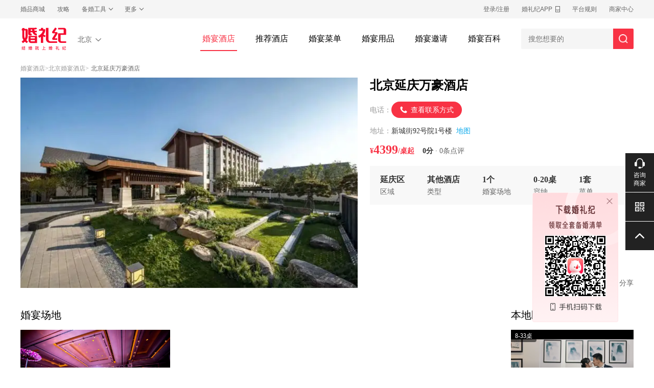

--- FILE ---
content_type: text/html; charset=utf-8
request_url: https://hotel.hunliji.com/beijing/detail_4126799
body_size: 13684
content:
<!DOCTYPE html><html><head><link href="https://qnm.hunliji.com/o_1g1fnl2eauqtupd1a6k7f9vu0e.png" rel="shortcut icon"/><meta charSet="utf-8"/><meta name="keywords" content="婚礼,结婚,婚纱照,婚纱摄影,婚庆,婚礼策划"/><title>北京延庆万豪酒店婚宴价格/地址/电话/星级【婚礼纪】</title><meta name="Content-Type" content="text/html; charset=utf-8"/><meta name="force-rendering" content="webkit"/><meta name="renderer" content="webkit"/><meta name="viewport" content="width=device-width, initial-scale=1"/><meta name="author" content="weiding"/><meta http-equiv="X-UA-Compatible" content="IE=edge,chrome=1"/><meta name="description" content="北京延庆万豪酒店位于北京延庆区，是其他类型的婚宴酒店。婚礼纪为你提供北京延庆万豪酒店办婚宴的价格、酒店档期查询、酒店近期办婚宴优惠、酒店地址路线和酒店电话，方便你预订婚宴酒店及前往酒店实地查看"/><meta property="og:image" content="https://qnm.hunliji.com/o_1i877sr0i1lhhrr213ggf9t4609.png"/><script src="https://qnc.hunliji.com/plupload.full.min_v20180514.js"></script><script src="https://qnc.hunliji.com/qiniu_v20190327.js"></script><link rel="preload" href="//qnc.hunliji.com/react-ssr/production/_next/static/css/35675a83.bc8338aa.chunk.css" as="style"/><link rel="stylesheet" href="//qnc.hunliji.com/react-ssr/production/_next/static/css/35675a83.bc8338aa.chunk.css" data-n-g=""/><link rel="preload" href="//qnc.hunliji.com/react-ssr/production/_next/static/css/antdesign.c97c10a8.chunk.css" as="style"/><link rel="stylesheet" href="//qnc.hunliji.com/react-ssr/production/_next/static/css/antdesign.c97c10a8.chunk.css" data-n-g=""/><link rel="preload" href="//qnc.hunliji.com/react-ssr/production/_next/static/css/app-other.c48695c9.chunk.css" as="style"/><link rel="stylesheet" href="//qnc.hunliji.com/react-ssr/production/_next/static/css/app-other.c48695c9.chunk.css" data-n-g=""/><link rel="preload" href="//qnc.hunliji.com/react-ssr/production/_next/static/css/styles.b6b1eb89.chunk.css" as="style"/><link rel="stylesheet" href="//qnc.hunliji.com/react-ssr/production/_next/static/css/styles.b6b1eb89.chunk.css" data-n-g=""/><noscript data-n-css="true"></noscript><link rel="preload" href="//qnc.hunliji.com/react-ssr/production/_next/static/chunks/main-54d4604bd9a7021a10ff.js" as="script"/><link rel="preload" href="//qnc.hunliji.com/react-ssr/production/_next/static/chunks/webpack-1f30ed42cf8efb3396e1.js" as="script"/><link rel="preload" href="//qnc.hunliji.com/react-ssr/production/_next/static/chunks/framework.37a2c47e7045b9407018.js" as="script"/><link rel="preload" href="//qnc.hunliji.com/react-ssr/production/_next/static/chunks/29107295.545472559452449adb18.js" as="script"/><link rel="preload" href="//qnc.hunliji.com/react-ssr/production/_next/static/chunks/8313d723.27d0b6d777974bb69d87.js" as="script"/><link rel="preload" href="//qnc.hunliji.com/react-ssr/production/_next/static/chunks/35675a83.118394efc85bb3e961c1.js" as="script"/><link rel="preload" href="//qnc.hunliji.com/react-ssr/production/_next/static/chunks/antdesign.317e2e6717cbdfd1ffae.js" as="script"/><link rel="preload" href="//qnc.hunliji.com/react-ssr/production/_next/static/chunks/app-other.52b8275203794009fa01.js" as="script"/><link rel="preload" href="//qnc.hunliji.com/react-ssr/production/_next/static/chunks/styles.d5559e7fa2b5007b1339.js" as="script"/><link rel="preload" href="//qnc.hunliji.com/react-ssr/production/_next/static/chunks/pages/_app-aa7e0215de40236a19af.js" as="script"/><link rel="preload" href="//qnc.hunliji.com/react-ssr/production/_next/static/chunks/75fc9c18.8813fc73413d30a870fd.js" as="script"/><link rel="preload" href="//qnc.hunliji.com/react-ssr/production/_next/static/chunks/ac1c44fc.aa38dbd73419868b6a62.js" as="script"/><link rel="preload" href="//qnc.hunliji.com/react-ssr/production/_next/static/chunks/pages/hotel/hotelMerchant-71d62184e79b3012d497.js" as="script"/></head><body><div id="__next"><div class="container___3PQz6"><div class="service-topbar"><div class="service-topbar-content"><div class="topbar__hd"><div class="topbar__hd-list"><a href="https://www.hunliji.com/hunpin" title="婚庆用品" target="_blank" rel="noopener noreferrer">婚品商城</a></div><div class="topbar__hd-list"><a href="https://www.hunliji.com/bai_ke" title="结婚百科" target="_blank" rel="noopener noreferrer">攻略</a></div><div class="topbar__hd-list"><a class="topbar__hd-list-labeldown">备婚工具</a><div class="topbar__hd-list-down" style="left:-22px"><div class="topbar__hd-list-down-item"><a href="https://www.hunliji.com/theme_new" title="结婚请柬" target="_blank" rel="noopener noreferrer">结婚请柬</a></div><div class="topbar__hd-list-down-item"><a href="https://www.hunliji.com/jiri" title="结婚吉日" target="_blank" rel="noopener noreferrer">结婚吉日</a></div><div class="topbar__hd-list-down-item"><a href="https://www.hunliji.com/dengjichu" title="婚姻登记处" target="_blank" rel="noopener noreferrer">婚姻登记处</a></div><div class="topbar__hd-list-down-item"><a href="https://www.hunliji.com/mv" title="婚礼MV" target="_blank" rel="noopener noreferrer">婚礼MV</a></div></div></div><div class="topbar__hd-list"><a class="topbar__hd-list-labeldown">更多</a><div class="topbar__hd-list-down"><div class="topbar__hd-list-down-item"><a href="https://www.hunliji.com/community" title="新娘论坛" target="_blank" rel="noopener noreferrer">社区</a></div><div class="topbar__hd-list-down-item"><a href="https://www.hunliji.com/ask" title="结婚问答" target="_blank" rel="noopener noreferrer">问答</a></div><div class="topbar__hd-list-down-item"><a href="https://www.hunliji.com/meitu" title="结婚图片" target="_blank" rel="noopener noreferrer">美图</a></div><div class="topbar__hd-list-down-item"><a href="https://www.hunliji.com/video" title="结婚视频" target="_blank" rel="noopener noreferrer">视频</a></div></div></div></div><div class="topbar__ft"><div class="topbar__ft-list"><a href="https://www.hunliji.com/Login" title="婚礼纪用户登录" target="_blank" rel="noopener noreferrer">登录/注册</a></div><div class="topbar__ft-list"><a class="topbar__ft-list-download-name" href="https://www.hunliji.com/home/app" title="下载婚礼纪APP" target="_blank" rel="noopener noreferrer">婚礼纪APP</a><div class="topbar__ft-list-download-qrcode"><img src="https://qnm.hunliji.com/o_1g1fuo1f788sqgm18sv10ka1fgij.png" alt="婚礼纪APP二维码"/><span>新人下载，领取好礼</span></div></div><div class="topbar__ft-list"><a href="https://www.hunliji.com/protocol/privacyPolicyFebruaryPublish_2022.html" title="婚礼纪平台规则" target="_blank" rel="noopener noreferrer">平台规则</a></div><div class="topbar__ft-list"><a href="https://www.hunliji.com/p/wedding/Public/admin/merchant_register/dist/index.html#/home" title="婚礼纪商家登录" target="_blank" rel="noopener noreferrer">商家中心</a></div></div></div></div><div style="height:80px"><div><div class=""><div class="wrapper___3XxBF"><div class="nav___ij5V2"><div class="logo___2IbNs"><h2><a href="https://hotel.hunliji.com/" title="婚宴酒店预订，结婚订婚宴，就上婚礼纪"><img src="https://qnm.hunliji.com/o_1i877sr0i1lhhrr213ggf9t4609.png" alt="婚礼纪logo"/></a></h2><div class="city___3GI7c"><a class="city-name___1OhF7"><i class="city-arrow___fXJL0"></i></a><div class="city-showProps___2cuh4"><div class="select___3pQmx"><div class="title___2AtBH">请选择城市，为您精准推荐</div></div></div></div></div><div class="selection___2in0i"><div class="selection-nav___3yiPZ" style="display:flex"><div class="item___1UTCB active___3pKS6"><a class="link___19Y7j" href="https://hotel.hunliji.com/" title="undefined婚宴酒店预订" target="_self" rel="noopener noreferrer">婚宴酒店</a></div><div class="item___1UTCB "><a class="link___19Y7j" href="https://hotel.hunliji.com/baike/list_139" title="推荐婚宴酒店" target="_self" rel="noopener noreferrer">推荐酒店</a></div><div class="item___1UTCB "><a class="link___19Y7j" href="https://hotel.hunliji.com/baike/list_133" title="婚宴菜单" target="_self" rel="noopener noreferrer">婚宴菜单</a></div><div class="item___1UTCB "><a class="link___19Y7j" href="https://hotel.hunliji.com/baike/list_198" title="婚宴用品" target="_self" rel="noopener noreferrer">婚宴用品</a></div><div class="item___1UTCB "><a class="link___19Y7j" href="https://hotel.hunliji.com/baike/list_205" title="婚宴邀请" target="_self" rel="noopener noreferrer">婚宴邀请</a></div><div class="item___1UTCB "><a class="link___19Y7j" href="https://hotel.hunliji.com/baike" title="婚宴攻略" target="_self" rel="noopener noreferrer">婚宴百科</a></div></div><div class="header__nav-input-group"><div class="header__nav-public_search_box_ipt"><input type="text" class="header__nav-input-group-content" placeholder="搜您想要的" data-type="global" autoComplete="off"/><button class="header__nav-input-group-button"></button><div class="header__nav-search-hot-word" style="display:block"><div class="swiper-container"><div class="swiper-wrapper"></div></div></div></div><div class="header__nav-public_search_box_result" style="display:none"><div class="header__nav-search-input-result"><div class="header__nav-search-hot"><span class="header__nav-search-item-title mt">大家都在搜</span><ul class="header__nav-search-list"></ul></div><div class="header__nav-search-last"><span class="header__nav-search-item-title">最近搜索</span><ul class="header__nav-search-list"></ul></div><div class="header__nav-search-dynamic"><ul class="header__nav-search-list"></ul></div></div></div></div></div></div></div></div></div></div><div style="width:1200px;min-width:1200px;margin:0 auto"><div class="show_breadcrumb"><div class="show_breadcrumb-content"><div class="show_breadcrumb-first"><a href="https://hotel.hunliji.com/">婚宴酒店</a>&gt;<a href="https://hotel.hunliji.com/beijing">北京婚宴酒店</a>&gt;</div><div class="show_breadcrumb-sec">北京延庆万豪酒店</div></div></div><div class="container___27IjN"><div class="left___PM30w"><img src="https://qnm.hunliji.com/o_1g53lc4381gg9j841m54p2kkgub.png?imageView2/1/w/1320/h/824/interlace/1" alt="北京延庆万豪酒店" title="北京延庆万豪酒店"/></div><div class="right___1zp7S"><h1 class="title___1KaBC">北京延庆万豪酒店</h1><div class="phone___MmjmJ"><span class="label___2egGi">电话：</span><div></div></div><div class="address___2TvG1"><div class="address-space___xY9NJ"><div class="address-left___1ile5"><div class="address-left-first___2juSm">地址：</div><div class="address-left-name___2cbmL" title="新城街92号院1号楼">新城街92号院1号楼</div></div><div class="address-map___3QMhC">地图</div></div></div><div class="price___yQbdd"><div class="price-others___3r4nb">¥</div><div class="price-info___32D-a">4399</div><div class="price-others___3r4nb">/桌起</div><div class="price-score___3FYvC"><span>0<!-- -->分</span> · <!-- -->0<!-- -->条点评</div></div><div class="card___3xBR8"><div class="card-item___x54f_"><a class="card-item-title-1___29SkT" href="https://hotel.hunliji.com/beijing/yanqing/hunyan" title="北京延庆区婚宴酒店">延庆区</a><div class="card-item-sub___1riqw">区域</div></div><div class="card-item___x54f_"><div class="card-item-title___UHmuG">其他酒店</div><div class="card-item-sub___1riqw">类型</div></div><div class="card-item___x54f_"><div class="card-item-title___UHmuG">1<!-- -->个</div><div class="card-item-sub___1riqw">婚宴场地</div></div><div class="card-item___x54f_"><div class="card-item-title___UHmuG">0<!-- -->-<!-- -->20<!-- -->桌</div><div class="card-item-sub___1riqw">容纳</div></div><div class="card-item___x54f_"><div class="card-item-title___UHmuG">1<!-- -->套</div><div class="card-item-sub___1riqw">菜单</div></div></div><div class="footer___3vpae"><div></div><div class="footer-share___3TPEu"><div class="anliShare-wrapper___l_dtA"><span class="anliShare-btn___32wzg"><i class="iconfont iconfont___2PN4b"></i>分享</span><ul class="anliDetail-share-list___2rnRc" style="display:none;right:0"><li><a class="share-list-imgLink___2uNtj" rel="noopener noreferrer" target="_blank" href="http://service.weibo.com/share/share.php?url=https%3A%2F%2Fm.hunliji.com%2Fp%2Fwedding%2FPublic%2Fwap%2Fm%2Fmerchant.html%3Fid%3D4126799%26share_uid%3D0&amp;title=%E5%8C%97%E4%BA%AC%E5%BB%B6%E5%BA%86%E4%B8%87%E8%B1%AA%E9%85%92%E5%BA%97%E7%9A%84%E5%90%8D%E7%89%87&amp;pic=https%3A%2F%2Fpic-oss.hunliji.com%2F9d93f268b042acf39f30f70313ab8d39" title="分享到新浪微博"> </a><a rel="noopener noreferrer" target="_blank" href="http://service.weibo.com/share/share.php?url=https%3A%2F%2Fm.hunliji.com%2Fp%2Fwedding%2FPublic%2Fwap%2Fm%2Fmerchant.html%3Fid%3D4126799%26share_uid%3D0&amp;title=%E5%8C%97%E4%BA%AC%E5%BB%B6%E5%BA%86%E4%B8%87%E8%B1%AA%E9%85%92%E5%BA%97%E7%9A%84%E5%90%8D%E7%89%87&amp;pic=https%3A%2F%2Fpic-oss.hunliji.com%2F9d93f268b042acf39f30f70313ab8d39" title="分享到新浪微博">微博</a></li><li><a class="share-list-imgLink___2uNtj" rel="noopener noreferrer" target="_blank" title="分享到微信"> </a><a rel="noopener noreferrer" target="_blank" title="分享到微信">微信</a></li><li><a class="share-list-imgLink___2uNtj" rel="noopener noreferrer" target="_blank" href="//sns.qzone.qq.com/cgi-bin/qzshare/cgi_qzshare_onekey?url=https%3A%2F%2Fm.hunliji.com%2Fp%2Fwedding%2FPublic%2Fwap%2Fm%2Fmerchant.html%3Fid%3D4126799%26share_uid%3D0&amp;title=%E5%8C%97%E4%BA%AC%E5%BB%B6%E5%BA%86%E4%B8%87%E8%B1%AA%E9%85%92%E5%BA%97%E7%9A%84%E5%90%8D%E7%89%87&amp;desc=%E5%A9%9A%E7%A4%BC%E7%BA%AA%EF%BC%88%E9%85%92%E5%BA%97%EF%BC%89%EF%BC%9A%E5%8C%97%E4%BA%AC%E5%BB%B6%E5%BA%86%E4%B8%87%E8%B1%AA%E9%85%92%E5%BA%97&amp;pics=https%3A%2F%2Fpic-oss.hunliji.com%2F9d93f268b042acf39f30f70313ab8d39" title="分享到QQ好友"> </a><a rel="noopener noreferrer" target="_blank" href="//sns.qzone.qq.com/cgi-bin/qzshare/cgi_qzshare_onekey?url=https%3A%2F%2Fm.hunliji.com%2Fp%2Fwedding%2FPublic%2Fwap%2Fm%2Fmerchant.html%3Fid%3D4126799%26share_uid%3D0&amp;title=%E5%8C%97%E4%BA%AC%E5%BB%B6%E5%BA%86%E4%B8%87%E8%B1%AA%E9%85%92%E5%BA%97%E7%9A%84%E5%90%8D%E7%89%87&amp;desc=%E5%A9%9A%E7%A4%BC%E7%BA%AA%EF%BC%88%E9%85%92%E5%BA%97%EF%BC%89%EF%BC%9A%E5%8C%97%E4%BA%AC%E5%BB%B6%E5%BA%86%E4%B8%87%E8%B1%AA%E9%85%92%E5%BA%97&amp;pics=https%3A%2F%2Fpic-oss.hunliji.com%2F9d93f268b042acf39f30f70313ab8d39" title="分享到QQ好友">QQ空间</a></li></ul></div></div></div></div><div class="fixed_right"><div class="sixin_merchant sixin-icon false"><img src="http://qnm.hunliji.com/o_1ci3gvtu0rqj1k7v72e7v1srgb.png"/><span>咨询<br/>商家</span></div><div class="down_appload"><div class="down_img"><img src="http://qnm.hunliji.com/o_1ci3gvtu0k4d8h07im295qs3e.png"/></div><div class="down_code"><div class="code-close"></div><img src="https://qnm.hunliji.com/o_1g1fuo1f788sqgm18sv10ka1fgij.png" alt=""/></div></div><div class="to_top"><img src="http://qnm.hunliji.com/o_1ci3gvtu1a941epv1e3c1gbd9i1f.png" alt=""/></div></div><div></div></div><div class="content___1vJQP"><div class="left___-B9td"><div class="hotel-merchant-common-card"><h2 class="card-title">婚宴场地<span class="card-sub"></span></h2><div class="card-content"></div></div><div class="menu___1oZPB"><h2 class="holl___1nOYx">婚宴菜单</h2><div class="ant-tabs ant-tabs-top" style="height:220px"><div role="tablist" class="ant-tabs-nav"><div class="ant-tabs-nav-wrap"><div class="ant-tabs-nav-list" style="transform:translate(0px, 0px)"><div class="ant-tabs-tab ant-tabs-tab-active"><div role="tab" aria-selected="true" class="ant-tabs-tab-btn" tabindex="0"><div class="tabName___1xAwG"><div class="name___2VXAM">婚宴套餐</div><div class="price___3H7_I">¥<!-- -->4399<!-- -->/桌</div></div></div></div><div class="ant-tabs-ink-bar ant-tabs-ink-bar-animated"></div></div></div><div class="ant-tabs-nav-operations ant-tabs-nav-operations-hidden"><button type="button" class="ant-tabs-nav-more" style="visibility:hidden;order:1" tabindex="-1" aria-hidden="true" aria-haspopup="listbox" aria-controls="null-more-popup" id="null-more" aria-expanded="false"><span role="img" aria-label="ellipsis" class="anticon anticon-ellipsis"><svg viewBox="64 64 896 896" focusable="false" data-icon="ellipsis" width="1em" height="1em" fill="currentColor" aria-hidden="true"><path d="M176 511a56 56 0 10112 0 56 56 0 10-112 0zm280 0a56 56 0 10112 0 56 56 0 10-112 0zm280 0a56 56 0 10112 0 56 56 0 10-112 0z"></path></svg></span></button></div></div><div class="ant-tabs-content-holder"><div class="ant-tabs-content ant-tabs-content-top"><div role="tabpanel" tabindex="0" aria-hidden="false" class="ant-tabs-tabpane ant-tabs-tabpane-active"><div class="content___92Ucz"><div class="body___bwGYS"><div class="title___1klJj">1<!-- -->个菜</div><div class="body-menu___cmjCI"><div class="body-menu-item___3N1yv">面议</div></div></div></div></div></div></div></div><div class="footer___3_Dae"><div class="tip___339J6">婚宴菜可根据新人需要进行适当调整，详情请咨询酒店客服</div><div class="icon___1KjAB"></div></div></div><div class="hotel-merchant-comment"><div class="package_content_tabs_main"><div class="package_content_tabs_header"><span class="package_content_tabs_header_title">用户评价 ( <!-- -->0<!-- --> )</span></div><div class="hotel-merchant-comment-none">还没有新人评价</div></div></div></div><div class="right___3iNf7"><div class="container___36y21"><h2 class="title___2o3MH">本地区精选酒店</h2><div class="content___1iaNp"><div class="container___21yMK" style="width:240px;height:150px"><a title="艾恩艺术中心" class="aWrap___2cuTJ" style="width:240px;height:150px" href="https://hotel.hunliji.com/beijing/detail_405514" target="_blank"><div class="lazyload-wrapper "><div style="height:200px" class="lazyload-placeholder"></div></div><div class="mask___3H0Wh"></div></a></div><div class="table___2UX3o">8-33桌</div><div class="title___2o3MH"><div class="title-vr___17akD">VR全景</div><a class="title-name___3FVI9" href="https://hotel.hunliji.com/beijing/detail_405514">艾恩艺术中心</a></div><div class="info___v9vSf"><a class="area___3axv6" href="https://hotel.hunliji.com/beijing/chaoyangqu/hunyan">朝阳区</a><div class="score___p_73t"><span>5<!-- -->分</span>·<!-- -->49<!-- -->条点评</div><div>婚礼堂</div></div></div><div class="content___1iaNp"><div class="container___21yMK" style="width:240px;height:150px"><a title="蓝调庄园一站式婚礼会所" class="aWrap___2cuTJ" style="width:240px;height:150px" href="https://hotel.hunliji.com/beijing/detail_379517" target="_blank"><div class="lazyload-wrapper "><div style="height:200px" class="lazyload-placeholder"></div></div><div class="mask___3H0Wh"></div></a></div><div class="table___2UX3o">10-100桌</div><div class="title___2o3MH"><div class="title-vr___17akD">VR全景</div><a class="title-name___3FVI9" href="https://hotel.hunliji.com/beijing/detail_379517">蓝调庄园一站式婚礼会所</a></div><div class="info___v9vSf"><a class="area___3axv6" href="https://hotel.hunliji.com/beijing/chaoyangqu/hunyan">朝阳区</a><div class="score___p_73t"><span>5<!-- -->分</span>·<!-- -->278<!-- -->条点评</div><div>婚礼堂</div></div></div><div class="content___1iaNp"><div class="container___21yMK" style="width:240px;height:150px"><a title="花嫁丽舍海岛空中花园店" class="aWrap___2cuTJ" style="width:240px;height:150px" href="https://hotel.hunliji.com/beijing/detail_132678" target="_blank"><div class="lazyload-wrapper "><div style="height:200px" class="lazyload-placeholder"></div></div><div class="mask___3H0Wh"></div></a></div><div class="table___2UX3o">10-60桌</div><div class="title___2o3MH"><a class="title-name___3FVI9" href="https://hotel.hunliji.com/beijing/detail_132678">花嫁丽舍海岛空中花园店</a></div><div class="info___v9vSf"><a class="area___3axv6" href="https://hotel.hunliji.com/beijing/fengtaiqu/hunyan">丰台区</a><div class="score___p_73t"><span>4.9<!-- -->分</span>·<!-- -->73<!-- -->条点评</div><div>婚礼堂</div></div></div><div class="content___1iaNp"><div class="container___21yMK" style="width:240px;height:150px"><a title="北京凯迪克格兰云天大酒店" class="aWrap___2cuTJ" style="width:240px;height:150px" href="https://hotel.hunliji.com/beijing/detail_401321" target="_blank"><div class="lazyload-wrapper "><div style="height:200px" class="lazyload-placeholder"></div></div><div class="mask___3H0Wh"></div></a></div><div class="table___2UX3o">5-40桌</div><div class="title___2o3MH"><div class="title-vr___17akD">VR全景</div><a class="title-name___3FVI9" href="https://hotel.hunliji.com/beijing/detail_401321">北京凯迪克格兰云天大酒店</a></div><div class="info___v9vSf"><a class="area___3axv6" href="https://hotel.hunliji.com/beijing/chaoyangqu/hunyan">朝阳区</a><div class="score___p_73t"><span>5<!-- -->分</span>·<!-- -->16<!-- -->条点评</div><div>奢华四星</div></div></div><div class="content___1iaNp"><div class="container___21yMK" style="width:240px;height:150px"><a title="格乐利雅婚礼艺术中心(朝阳店)" class="aWrap___2cuTJ" style="width:240px;height:150px" href="https://hotel.hunliji.com/beijing/detail_404722" target="_blank"><div class="lazyload-wrapper "><div style="height:200px" class="lazyload-placeholder"></div></div><div class="mask___3H0Wh"></div></a></div><div class="table___2UX3o">5-28桌</div><div class="title___2o3MH"><a class="title-name___3FVI9" href="https://hotel.hunliji.com/beijing/detail_404722">格乐利雅婚礼艺术中心(朝阳店)</a></div><div class="info___v9vSf"><a class="area___3axv6" href="https://hotel.hunliji.com/beijing/chaoyangqu/hunyan">朝阳区</a><div class="score___p_73t"><span>5<!-- -->分</span>·<!-- -->27<!-- -->条点评</div><div>婚礼堂</div></div></div></div></div></div></div><div class="footer-wrapper" style="margin-top:120px"><div class="footer-content"><div class="footer_list"><div class="footer_list_box footer_list_box1"><h4>婚庆服务</h4><ul><li><a target="_blank" href="https://hotel.hunliji.com/" rel="noopener noreferrer">婚宴酒店</a></li><li><a target="_blank" href="https://www.hunliji.com/lvpai">旅拍精选</a></li><li><a target="_blank" href="https://www.hunliji.com/hunlicehua-merchant">婚礼策划</a></li><li><a target="_blank" href="https://www.hunliji.com/hunshasheying-merchant">婚纱摄影</a></li><li><a target="_blank" href="https://www.hunliji.com/siyi-merchant">婚礼司仪</a></li><li><a target="_blank" href="https://www.hunliji.com/hunshalifu-merchant">婚纱礼服</a></li><li><a target="_blank" href="https://www.hunliji.com/hunlisheying-merchant">婚礼摄影</a></li><li><a target="_blank" href="https://www.hunliji.com/hunligenpai-merchant">婚礼跟拍</a></li><li><a target="_blank" href="https://www.hunliji.com/genzhuang-merchant">婚礼跟妆</a></li><li><a target="_blank" href="https://www.hunliji.com/hunche/city_1">婚车租赁</a></li></ul></div><div class="footer_list_box footer_list_box1"><h4>婚品采购</h4><ul><li><a target="_blank" href="https://www.hunliji.com/hunpin/list_1">新娘礼服</a></li><li><a target="_blank" href="https://www.hunliji.com/hunpin/list_5">婚房布置</a></li><li><a target="_blank" href="https://www.hunliji.com/hunpin/list_6">喜糖请柬</a></li><li><a target="_blank" href="https://www.hunliji.com/hunpin/list_2">鞋包内衣</a></li><li><a target="_blank" href="https://www.hunliji.com/hunpin/list_80">迎亲堵门</a></li><li><a target="_blank" href="https://www.hunliji.com/hunpin/list_459">嫁妆购置</a></li><li><a target="_blank" href="https://www.hunliji.com/hunpin/list_275">新郎穿搭</a></li><li><a target="_blank" href="https://www.hunliji.com/hunpin/list_416">婚宴现场</a></li><li><a target="_blank" href="https://www.hunliji.com/hunpin/list_441">新娘美护</a></li></ul></div><div class="footer_list_box footer_list_box1"><h4>社区·攻略</h4><ul><li><a target="_blank" href="https://www.hunliji.com/ask">结婚问答</a></li><li><a target="_blank" href="https://www.hunliji.com/bai_ke/list_17">婚前事宜</a></li><li><a target="_blank" href="https://www.hunliji.com/bai_ke/list_19">拍婚纱照</a></li><li><a target="_blank" href="https://www.hunliji.com/bai_ke/list_21">婚庆防坑</a></li><li><a target="_blank" href="https://www.hunliji.com/bai_ke/list_25">婚礼布置</a></li><li><a target="_blank" href="https://www.hunliji.com/bai_ke/list_26">新郎新娘</a></li><li><a target="_blank" href="https://www.hunliji.com/bai_ke/list_129">结婚邀请</a></li><li><a target="_blank" href="https://www.hunliji.com/bai_ke/list_28">结婚用品</a></li><li><a target="_blank" href="https://www.hunliji.com/bai_ke/list_135">婚礼时光</a></li></ul></div><div class="footer_list_box"><h4>结婚工具</h4><ul><li><a href="https://www.hunliji.com/theme_new" target="_blank">电子请帖</a></li><li><a href="https://www.hunliji.com/mv" target="_blank">婚礼mv</a></li><li><a href="https://www.hunliji.com/jiri" target="_blank">结婚吉日</a></li><li><a href="https://www.hunliji.com/dengjichu" target="_blank">结婚登记处</a></li></ul></div><div class="footer_list_box"><h4>关于我们</h4><ul><li><a rel="nofollow" href="https://www.hunliji.com/home/about.html" target="_blank">品牌介绍</a></li><li><a rel="nofollow" href="https://www.hunliji.com/home/contacts.html" target="_blank">联系我们</a></li><li><a href="https://www.hunliji.com/XICIAN" target="_blank">加盟商招募</a></li><li><a href="https://www.haicaoyun.com/?from=hunliji" target="_blank">商家中心</a></li></ul></div><div class="footer_list_box footer_list_boxcoerd"><h4>婚礼纪APP</h4><ul><li><img width="96" src="https://qnm.hunliji.com/o_1g1fuo1f788sqgm18sv10ka1fgij.png"/></li><li class="qrcode-list"><img src="https://qnm.hunliji.com/o_1d6d46ppq28u1obndi71p5l10qhb.png"/><a href="https://weibo.com/marrymemo" target="_blank" class="a-weibo"><img src="https://qnm.hunliji.com/o_1d6d46ppqq6m1j97thqaqn1mbca.png"/></a></li></ul></div></div></div><div class="information"><p><a style="color:#ccc" target="_blank" href="http://beian.miit.gov.cn">浙ICP备13004478号 © 杭州火烧云科技有限公司</a><a target="_blank" rel="noopener noreferrer" class="police" href="http://www.beian.gov.cn/portal/registerSystemInfo?recordcode=33010602006591"><span>浙公安备案号：33010602006591</span><img height="20" src="https://qnm.hunliji.com/o_1dhq85ohj1f4h19s113v14vp1rie9.png"/></a></p><p><span>通讯地址：浙江省杭州市西湖区文一西路98号数娱大厦408</span><span>客服热线：400-159-9090</span><span><a style="color:#ccc" href="https://www.hunliji.com/p/wedding/Public/wap/activity/businessLicense/index.html#/index?companyId=1">经营证照</a></span></p></div></div><script src="https://hm.baidu.com/hm.js?1a90541d491f8f6dcd78ed2c42f209c3"></script><script async="" src="https://www.googletagmanager.com/gtag/js?id=UA-122670794-5"></script></div></div><script id="__NEXT_DATA__" type="application/json">{"props":{"pageProps":{"hotelMenu":[{"id":60730,"price":4399,"addition":"","name":"婚宴套餐","templateId":4,"serviceFeeOption":{"type":1,"showValue":"面议"},"serviceFee":null,"merchantId":4126799,"recommendFood":"面议","series":[{"photo":{"width":988,"height":628,"coverPath":"https://qnm.hunliji.com/o_1d8ijb4l5sid8a41evimho1lir9.jpg"},"foodName":["面议"],"defaultMsg":"*菜单以实物为准"}],"seriesCount":1,"templateUrl":"https://qnm.hunliji.com/FkeKidDSsjKuG23gGapBoW_WVtgS"}],"hotelFeatured":{"perPage":0,"hasNext":false,"list":[{"id":405514,"userId":22279898,"propertyId":13,"categoryId":13,"isPro":0,"name":"艾恩艺术中心","shopType":3,"address":"百子湾21号东院旬苑","latitude":"39.900793","longitude":"116.489092","source":1,"vrCount":4,"phone":"18510555370","phone400":"13811385021","status":2,"businessAreaId":22015,"cover":[{"type":2,"video":{"path":"https://qnvideo.hunliji.com/iJRa4GGdWrCc-gOs1VL3w25th5c=/lr0Winww7u7qOmDDzWh6I5FiaF6j.m3u8","pathWeb":"https://qnvideo.hunliji.com/bLRuhXGuv29K4zOuKdjdlZJ_9WE=/lr0Winww7u7qOmDDzWh6I5FiaF6j.mp4","coverPath":"https://qnm.hunliji.com/FsLhozREta-MxCy0fZm6HAYKITkA","width":0,"height":0}}],"hotel":{"kind":"婚礼堂","tableMax":33,"tableMin":8},"commentsCount":49,"des":"艾恩艺术中心，多用途艺术场地，目前由婚礼艺术与商业艺术两大板块组成。北京地区现有澄空间、旬苑、悉苑、晓园、朝阳公园婚礼堂、泉予栖、三元桥店，七个时尚婚礼场地，满足您对婚礼的所有想象。","merchantComment":{"countDate":"2026-01-24 00:00:00","id":405514,"totalGoodCount":46,"totalMediumCount":0,"totalBadCount":0,"thirtyGoodCount":0,"thirtyMediumCount":0,"thirtyBadCount":0,"ninetyGoodCount":0,"ninetyMediumCount":0,"ninetyBadCount":0,"goodRate":1,"badRate":"-","score":5,"count1star":0,"count2star":0,"count3star":0,"count4star":0,"count5star":46,"hasPhotosCount":46,"badCount180":0,"hasVideoCount":1,"totalCountWithLightMerchant":15},"shopArea":{"id":110105,"areaName":"朝阳区","parentId":110100,"shortName":"朝阳","pinyin":"chaoyangqu","lng":"116.486412","lat":"39.92149","level":3,"position":"tr_0 tr_110000 tr_110100","cid":-1,"sort":2,"isCapital":0,"kind":"A","isSpecial":false},"grade":2,"score":0},{"id":379517,"userId":16204983,"propertyId":13,"categoryId":13,"isPro":0,"name":"蓝调庄园一站式婚礼会所","shopType":3,"logoPath":"https://qnm.hunliji.com/5785f4b4-074a-4e4b-9588-65ee565716861727229368725?imageMogr2/auto-orient/crop/!458x610a76a0","address":"蓝调庄园","latitude":"39.965637","longitude":"116.608198","source":1,"vrCount":9,"phone":"18621907440","phone400":"13552848486","status":2,"businessAreaId":22817,"cover":[{"type":1,"photo":{"path":"https://qnm.hunliji.com/Fhq6uWcVeoqiFIaovRA4DPBkC6qJ?imageMogr2/auto-orient/crop/!5184x2916a0a270","width":0,"height":0}}],"hotel":{"kind":"婚礼堂","tableMax":100,"tableMin":10},"commentsCount":278,"des":"蓝调国际婚礼中心共有36座婚宴厅，13块婚礼草坪，500亩薰衣草花海，全方位多层次满足您的多种婚礼需求。","merchantComment":{"countDate":"2026-01-24 00:00:00","id":379517,"totalGoodCount":278,"totalMediumCount":0,"totalBadCount":0,"thirtyGoodCount":0,"thirtyMediumCount":0,"thirtyBadCount":0,"ninetyGoodCount":0,"ninetyMediumCount":0,"ninetyBadCount":0,"goodRate":1,"badRate":"-","score":5,"count1star":0,"count2star":0,"count3star":0,"count4star":1,"count5star":277,"hasPhotosCount":262,"badCount180":0,"hasVideoCount":0,"totalCountWithLightMerchant":12},"shopArea":{"id":110105,"areaName":"朝阳区","parentId":110100,"shortName":"朝阳","pinyin":"chaoyangqu","lng":"116.486412","lat":"39.92149","level":3,"position":"tr_0 tr_110000 tr_110100","cid":-1,"sort":2,"isCapital":0,"kind":"A","isSpecial":false},"grade":2,"score":0},{"id":132678,"userId":4163709,"propertyId":13,"categoryId":13,"isPro":0,"name":"花嫁丽舍海岛空中花园店","shopType":3,"address":"北京市丰台区马家楼119号","latitude":"39.829848","longitude":"116.343774","source":1,"vrCount":0,"phone":"hotel132678","phone400":"13127523492","status":2,"businessAreaId":21965,"cover":[{"type":2,"video":{"path":"https://qnvideo.hunliji.com/WZ5hslI_DcFWm2vofz-uMsr4uhY=/lnrqT_Bgm1Gpv86SSE7Jc_nwOgbf.m3u8","pathWeb":"https://qnvideo.hunliji.com/Ug8snL7Ahn4MguohY2TK_DWU4zU=/lnrqT_Bgm1Gpv86SSE7Jc_nwOgbf.mp4","coverPath":"https://qnvideo.hunliji.com/o_1el212kbp12mpmghokf1e1o145f21.mp4?vframe/jpg/offset/0/w/1920/h/1080","width":0,"height":0}}],"hotel":{"kind":"婚礼堂","tableMax":60,"tableMin":10},"commentsCount":73,"des":"花嫁丽舍空中花园店是幢欧式独栋的婚礼会所。6个宴会大厅，层高8米，全场无柱。同时配备超大的led屏幕，强大震撼的舞美影音灯光。3个风格迥异的星座仪式堂，可举办圣神、庄严、浪漫的仪式堂证婚仪式。","merchantComment":{"countDate":"2026-01-24 00:00:00","id":132678,"totalGoodCount":72,"totalMediumCount":0,"totalBadCount":0,"thirtyGoodCount":0,"thirtyMediumCount":0,"thirtyBadCount":0,"ninetyGoodCount":0,"ninetyMediumCount":0,"ninetyBadCount":0,"goodRate":1,"badRate":"-","score":4.9,"count1star":0,"count2star":0,"count3star":0,"count4star":2,"count5star":70,"hasPhotosCount":66,"badCount180":0,"hasVideoCount":0,"totalCountWithLightMerchant":71},"shopArea":{"id":110106,"areaName":"丰台区","parentId":110100,"shortName":"丰台","pinyin":"fengtaiqu","lng":"116.286964","lat":"39.863644","level":3,"position":"tr_0 tr_110000 tr_110100","cid":-1,"sort":6,"isCapital":0,"kind":"A","isSpecial":false},"grade":2,"score":0},{"id":401321,"userId":21086894,"propertyId":13,"categoryId":10,"isPro":0,"name":"北京凯迪克格兰云天大酒店","shopType":3,"logoPath":"https://qnm.hunliji.com/c4fcc167-95dd-4e99-acd0-f92c53fed49e1745733356557?imageMogr2/auto-orient/crop/!360x481a165a0","address":"朝阳区北辰东路18号","latitude":"39.992742","longitude":"116.400093","source":1,"vrCount":6,"phone":"18600920788","phone400":"18511651011","status":2,"businessAreaId":23311,"cover":[{"type":1,"photo":{"path":"https://qnm.hunliji.com/BDC9A6BCCA9FADFC5631895907FD7997.jpg","width":0,"height":0}}],"hotel":{"kind":"奢华四星","tableMax":40,"tableMin":5},"commentsCount":16,"des":"酒店位于国家奥林匹克5A级景区内，距鸟巢仅100米之遥。\n已成功举办1300多场婚宴\n三层云海厅无柱容纳360人婚礼；\n二层太极厅容纳200人婚礼；\n户外草坪+西餐容纳150人\n1号厅容纳60人婚礼","merchantComment":{"countDate":"2026-01-24 00:00:00","id":401321,"totalGoodCount":14,"totalMediumCount":0,"totalBadCount":0,"thirtyGoodCount":0,"thirtyMediumCount":0,"thirtyBadCount":0,"ninetyGoodCount":0,"ninetyMediumCount":0,"ninetyBadCount":0,"goodRate":1,"badRate":"-","score":5,"count1star":0,"count2star":0,"count3star":0,"count4star":0,"count5star":14,"hasPhotosCount":14,"badCount180":0,"hasVideoCount":0,"totalCountWithLightMerchant":14},"shopArea":{"id":110105,"areaName":"朝阳区","parentId":110100,"shortName":"朝阳","pinyin":"chaoyangqu","lng":"116.486412","lat":"39.92149","level":3,"position":"tr_0 tr_110000 tr_110100","cid":-1,"sort":2,"isCapital":0,"kind":"A","isSpecial":false},"grade":2,"score":0},{"id":404722,"userId":22107613,"propertyId":13,"categoryId":13,"isPro":0,"name":"格乐利雅婚礼艺术中心(朝阳店)","shopType":3,"address":"格乐利雅(中国)艺术中心(朝阳店)","latitude":"39.899552","longitude":"116.519758","source":1,"vrCount":0,"phone":"hotel404722","phone400":"40002100700","status":1,"businessAreaId":22038,"cover":[{"type":2,"video":{"path":"https://qnvideo.hunliji.com/iJRa4GGdWrCc-gOs1VL3w25th5c=/lrUMrzLbhC4F_8CjM-7-D3Aiof4w.m3u8","pathWeb":"https://qnvideo.hunliji.com/bLRuhXGuv29K4zOuKdjdlZJ_9WE=/lrUMrzLbhC4F_8CjM-7-D3Aiof4w.mp4","coverPath":"https://qnm.hunliji.com/o_1e4v98qhklou1ecn1tsu1a0t1ml06a.jpg?imageMogr2/crop/!988x556a0a0","width":0,"height":0}}],"hotel":{"kind":"婚礼堂","tableMax":28,"tableMin":5},"commentsCount":27,"des":"格乐利雅婚礼会所隶属于上海格乐丽雅文化产业有限公司。格乐利雅成立于2014年，是国内时尚、年轻、高端婚礼会所品牌的代名词，旗下的高端婚礼会所分布在上海，北京，杭州、苏州、天津、南京、宁波等地区标志性城市","merchantComment":{"countDate":"2026-01-24 00:00:00","id":404722,"totalGoodCount":11,"totalMediumCount":0,"totalBadCount":0,"thirtyGoodCount":0,"thirtyMediumCount":0,"thirtyBadCount":0,"ninetyGoodCount":0,"ninetyMediumCount":0,"ninetyBadCount":0,"goodRate":1,"badRate":"-","score":5,"count1star":0,"count2star":0,"count3star":0,"count4star":0,"count5star":11,"hasPhotosCount":10,"badCount180":0,"hasVideoCount":0,"totalCountWithLightMerchant":11},"shopArea":{"id":110105,"areaName":"朝阳区","parentId":110100,"shortName":"朝阳","pinyin":"chaoyangqu","lng":"116.486412","lat":"39.92149","level":3,"position":"tr_0 tr_110000 tr_110100","cid":-1,"sort":2,"isCapital":0,"kind":"A","isSpecial":false},"grade":2,"score":0}]},"hotelComments":{"page":0,"hasNext":false,"list":[]},"hotelMerchant":{"id":66643,"name":"北京延庆万豪酒店","merchantId":4126799,"storeSeqId":"42500049407766528","contactPhones":["01057866666"],"hideChat":0,"hideAppointment":1,"hotelHalls":[{"id":53270,"seqId":"44555585631719424","merchantId":4126799,"name":"宴会厅","coverUrl":"https://qnm.hunliji.com/o_1g53ld7abrorcfiip019lh8i716.png?imageMogr2/crop/!1120x698a0a1","maxTableNum":20,"height":"6.0","pillar":"0","hallType":1,"hallFeature":""}],"hotelMenus":[{"id":60730,"seqId":"44554651306463232","name":"婚宴套餐","price":4399,"menuInterval":["共1份菜单","含1道菜"],"recommendFood":"面议","seriesCount":1,"firstMealSeriesCount":1,"firstMealSeries":["面议"]}],"caseList":{"list":[{"id":8292119,"seqId":"88696586973847552","merchantId":4955887,"commodityType":1,"title":"红龙鱼婚礼·中式婚礼系列·喜上眉梢","coverPath":"https://qnm.hunliji.com/e5f9438f55f07c97ef003dd52a79c0f3","verticalImage":"https://qnm.hunliji.com/e5f9438f55f07c97ef003dd52a79c0f3","marks":[{"id":233827,"name":"烟青色"},{"id":233734,"name":"新中式"}],"route":"://hlj/app/hlj_cml?id=8292119\u0026merchant_id=4126799\u0026dataId=4126799\u0026redirect=https%3A%2F%2Fwww.hunliji.com%2Fp%2Ffrontend%2Fcml_manage%2Fdist%2Fweb%2Fcml_manage.html%23%2Fhotel-case-detail%3Fwx_addr%3Dhttps%253A%252F%252Fqnc.hunliji.com%252Fcml-manage%252Fcml_manage_795fbc5fe9c8dfa98876.js%26path%3D%252Fpages%252Fhotel-case-detail%252Findex%26dataType%3DMerchant%26pageNameCN%3D%25E5%25A9%259A%25E5%25AE%25B4%25E9%2585%2592%25E5%25BA%2597%25E6%25A1%2588%25E4%25BE%258B%25E8%25AF%25A6%25E6%2583%2585%25E9%25A1%25B5%26trackVersion%3Dv1.0%26id%3D8292119%26merchant_id%3D4126799%26dataId%3D4126799","headerMedia":[{"type":1,"photo":{"coverPath":"https://qnm.hunliji.com/e5f9438f55f07c97ef003dd52a79c0f3","width":1080,"height":675}}],"squareCoverPath":"https://qnm.hunliji.com/cd75ccaf8175a3cc74aed80042f6ac2e"},{"id":6149490,"seqId":"69136147858345984","merchantId":360076,"commodityType":1,"title":"延庆万豪星空海洋风婚礼","coverPath":"https://qnm.hunliji.com/b10610f4e0fa8b3ea108d5b7081b9042","verticalImage":"https://qnm.hunliji.com/b10610f4e0fa8b3ea108d5b7081b9042","marks":[{"id":233806,"name":"宝石蓝"},{"id":233816,"name":"珍珠白"},{"id":233923,"name":"星空海洋"}],"route":"://hlj/app/hlj_cml?id=6149490\u0026merchant_id=4126799\u0026dataId=4126799\u0026redirect=https%3A%2F%2Fwww.hunliji.com%2Fp%2Ffrontend%2Fcml_manage%2Fdist%2Fweb%2Fcml_manage.html%23%2Fhotel-case-detail%3Fwx_addr%3Dhttps%253A%252F%252Fqnc.hunliji.com%252Fcml-manage%252Fcml_manage_795fbc5fe9c8dfa98876.js%26path%3D%252Fpages%252Fhotel-case-detail%252Findex%26dataType%3DMerchant%26pageNameCN%3D%25E5%25A9%259A%25E5%25AE%25B4%25E9%2585%2592%25E5%25BA%2597%25E6%25A1%2588%25E4%25BE%258B%25E8%25AF%25A6%25E6%2583%2585%25E9%25A1%25B5%26trackVersion%3Dv1.0%26id%3D6149490%26merchant_id%3D4126799%26dataId%3D4126799","headerMedia":[{"type":1,"photo":{"coverPath":"https://qnm.hunliji.com/b10610f4e0fa8b3ea108d5b7081b9042","width":1080,"height":675}}],"squareCoverPath":"https://qnm.hunliji.com/b6e38a2156b4d325ea03bf7e93a6a1ee"}],"route":"://hlj/app/hlj_cml?merchant_id=4126799\u0026dataId=4126799\u0026redirect=https%3A%2F%2Fwww.hunliji.com%2Fp%2Ffrontend%2Fcml_manage%2Fdist%2Fweb%2Fcml_manage.html%23%2Fhotel-case-detail%3Fwx_addr%3Dhttps%253A%252F%252Fqnc.hunliji.com%252Fcml-manage%252Fcml_manage_795fbc5fe9c8dfa98876.js%26path%3D%252Fpages%252Fhotel-case-detail%252Findex%26dataType%3DMerchant%26pageNameCN%3D%25E5%25A9%259A%25E5%25AE%25B4%25E9%2585%2592%25E5%25BA%2597%25E6%25A1%2588%25E4%25BE%258B%25E8%25AF%25A6%25E6%2583%2585%25E9%25A1%25B5%26trackVersion%3Dv1.0%26merchant_id%3D4126799%26dataId%3D4126799","hotelDecorateCaseRoute":"://hlj/merchant_lib/hotel_case_list_activity?merchantId=4126799\u0026seqId=42500049407766528"},"hasPrivateNum":"COOPERATE"},"hotelInfo":{"decoration":{"theme":0},"bottomData":{"dynamicStyle":"hotel_bottom_red_style","dynamicAction":"","chat":{"title":"在线咨询","dynamicAction":"://hlj/app/ws_customer_chat_activity?id=47648996\u0026ws_track_str=%7B%22action%22%3A3%2C%22merchant%22%3A%7B%22user_id%22%3A47648996%2C%22logo_path%22%3A%22https%3A%2F%2Fpic-oss.hunliji.com%2F9d93f268b042acf39f30f70313ab8d39%22%2C%22name%22%3A%22%E5%8C%97%E4%BA%AC%E5%BB%B6%E5%BA%86%E4%B8%87%E8%B1%AA%E9%85%92%E5%BA%97%22%2C%22id%22%3A4126799%7D%2C%22detail%22%3A%22%E5%8F%91%E8%B5%B7%E5%92%A8%E8%AF%A2%E9%A1%B5%22%7D","dynamicTrack":{"trackEnableView":1,"trackTag":"商家详情页#null#chat_button#null","trackData":{}}},"phone":{"title":"电话咨询","dynamicAction":"://hlj/app/go_to_call?phone=01057866666\u0026entityId=4126799\u0026channelType=1\u0026merchantId=4126799","dynamicTrack":{"trackEnableView":1,"trackTag":"商家详情页#null#call_button#null","trackData":{}},"hasPrivateNum":"COOPERATE"},"comment":{"userCommented":0,"dynamicAction":"://hlj/app/comment_merchant_activity?id=4126799\u0026merchant_logo=https%3A%2F%2Fpic-oss.hunliji.com%2F9d93f268b042acf39f30f70313ab8d39\u0026merchant_name=%E5%8C%97%E4%BA%AC%E5%BB%B6%E5%BA%86%E4%B8%87%E8%B1%AA%E9%85%92%E5%BA%97\u0026shop_type=3\u0026property_id=13","dynamicTrack":{"trackEnableView":1,"trackTag":"商家详情页#null#comment_button#null","trackData":{}}},"makeAppointment":{"freeTrialYarn":0,"dynamicAction":"://hlj/app/make_appointment?merchant_id=4126799\u0026type=32\u0026tip=%E9%A2%84%E7%BA%A6%E5%90%8E%EF%BC%8C%E5%95%86%E5%AE%B6%E5%B0%86%E9%80%9A%E8%BF%87%E7%94%B5%E8%AF%9D%E4%B8%8E%E6%82%A8%E7%A1%AE%E5%AE%9A%E5%85%B7%E4%BD%93%E5%88%B0%E5%BA%97%E6%97%B6%E9%97%B4\u0026alertType=appointShop","dynamicTrack":{"trackEnableView":1,"trackTag":"商家详情页#null#appointment_button#null","trackData":{}}},"collected":{"merchantId":4126799,"isCollect":0,"notCollect":{"httpUrl":"p/wedding/index.php/shop/APIProduct/focus_merchant?merchant_id=4126799"},"collected":{"httpUrl":"p/wedding/index.php/shop/APIProduct/focus_merchant","body":{"merchantId":4126799}},"dynamicTrack":{"trackEnableView":0,"trackTag":"Collect_merchant","trackData":{}}},"source":2,"propertyId":13,"hideChat":0,"hideCall":0,"hideAppointment":1,"hideAttention":0,"hideSchedule":0,"collectCount":1},"dressPhotoImproveTest":0,"certificationStatus":0,"hotelActivityList":[],"collectCount":1,"hotel":{"hasPrivateNum":"COOPERATE","id":4126799,"userId":47648996,"propertyId":13,"categoryId":12,"isPro":0,"name":"北京延庆万豪酒店","shopType":3,"logoPath":"https://pic-oss.hunliji.com/9d93f268b042acf39f30f70313ab8d39","address":"新城街92号院1号楼","latitude":"40.476188","longitude":"115.983997","source":2,"vrCount":0,"phone400":"01057866666","status":2,"businessAreaId":22830,"cover":[{"type":1,"photo":{"path":"https://pic-oss.hunliji.com/9d93f268b042acf39f30f70313ab8d39","width":0,"height":0}}],"hotel":{"id":66643,"priceStart":4399,"priceEnd":4399,"hallCount":1,"menuCount":1,"caseCount":2,"noteCount":0,"orderGiftStatus":0,"workCount":0,"hotelFeatures":["梦中婚礼实现的地方"],"tableMax":20,"tableMin":0,"decorateTime":2021,"carParkingNum":200,"isLeadWatch":false,"privilege":{}},"businessArea":"八达岭镇","commentsCount":0,"des":"北京延庆万豪酒店及北京延庆源宿酒店地处北京延庆区CBD中心区域，毗邻北京八达岭国际会展中心、北京延庆万达广场，自酒店前往石京龙滑雪场仅需12分钟车程，而前往著名风景区玉渡山仅需20分钟。北京延庆万豪酒店拥有322间客房及套房，客房采用典雅温馨的现代装饰风格，配备万豪品牌的特色软垫层床垫和豪华羽绒被，通过高清晰液晶电视可以观看国际电视频道，同时宾客可以享用高速无线网络连接。酒店配有2间餐厅及1间大堂酒廊，在为宾客提供丰富的经典佳肴及特色美食之时，也提供了休闲轻松的社交场所。酒店还配有占地约1,200平方米的无柱大宴会厅，并同时配备高清LED屏、可控光源系统和先进的音响设备，另有400平方米的小宴会厅亦可依需求分隔为2个独立厅进行使用。此外，酒店还配有6个多功能厅以充分满足宾客的不同需求。","isAdv":0,"contactPhones":["01057866666"],"merchantMemberInfo":[],"isCollected":0,"share":{"name":"北京延庆万豪酒店","title":"北京延庆万豪酒店的名片","desc":"婚礼纪（酒店）：北京延庆万豪酒店","desc2":"婚礼纪（酒店）：北京延庆万豪酒店","intro":"北京延庆万豪酒店及北京延庆源宿酒店地处北京延庆区CBD中心区域，毗邻北京八达岭国际会展中心、北京延庆万达广场，自酒店前往石京龙滑雪场仅需12分钟车程，而前往著名风景区玉渡山仅需20分钟。北京延庆万豪酒店拥有322间客房及套房，客房采用典雅温馨的现代装饰风格，配备万豪品牌的特色软垫层床垫和豪华羽绒被，通过高清晰液晶电视可以观看国际电视频道，同时宾客可以享用高速无线网络连接。酒店配有2间餐厅及1间大堂酒廊，在为宾客提供丰富的经典佳肴及特色美食之时，也提供了休闲轻松的社交场所。酒店还配有占地约1,200平方米的无柱大宴会厅，并同时配备高清LED屏、可控光源系统和先进的音响设备，另有400平方米的小宴会厅亦可依需求分隔为2个独立厅进行使用。此外，酒店还配有6个多功能厅以充分满足宾客的不同需求。","property":"婚宴酒店","url":"https://m.hunliji.com/p/wedding/Public/wap/m/merchant.html?id=4126799\u0026share_uid=0","icon":"https://pic-oss.hunliji.com/9d93f268b042acf39f30f70313ab8d39","score":{"code":"SHARE_MERCHANT","entityModel":"MerchantModel","id":4126799},"minProgramHdimagepath":"https://pic-oss.hunliji.com/9d93f268b042acf39f30f70313ab8d39","minProgramPath":"pages/MerchantShop/index?storeSeqId=42500049407766528\u0026pageDataType=Merchant\u0026pageDataId=4126799","minProgramUserName":"gh_1288b8fb0a56"},"userChatPlatform":1,"topMedia":{"photo":{"width":807,"height":807,"coverPath":"https://qnm.hunliji.com/o_1g53lc4381gg9j841m54p2kkgub.png"}},"newTopMedia":{"desc":"北京延庆万豪酒店及北京延庆源宿酒店地处北京延庆区CBD中心区域，毗邻北京八达岭国际会展中心、北京延庆万达广场，自酒店前往石京龙滑雪场仅需12分钟车程，而前往著名风景区玉渡山仅需20分钟。北京延庆万豪酒店拥有322间客房及套房，客房采用典雅温馨的现代装饰风格，配备万豪品牌的特色软垫层床垫和豪华羽绒被，通过高清晰液晶电视可以观看国际电视频道，同时宾客可以享用高速无线网络连接。酒店配有2间餐厅及1间大堂酒廊，在为宾客提供丰富的经典佳肴及特色美食之时，也提供了休闲轻松的社交场所。酒店还配有占地约1,200平方米的无柱大宴会厅，并同时配备高清LED屏、可控光源系统和先进的音响设备，另有400平方米的小宴会厅亦可依需求分隔为2个独立厅进行使用。此外，酒店还配有6个多功能厅以充分满足宾客的不同需求。","cover":{"path":"https://qnm.hunliji.com/o_1g53lc4381gg9j841m54p2kkgub.png","width":807,"height":807},"waiguan":[{"coverPath":"https://qnm.hunliji.com/o_1g53lc438j9q1jacpgtp7q17vra.png","width":1012,"height":1012}],"datang":[{"coverPath":"https://qnm.hunliji.com/o_1g53lcbebiqd1lv1uhk1nhl15aq.png","width":887,"height":887}]},"albumCount":4,"hotelActivity":[],"payMerchant":0,"showPositionInfo":"距庆隆街(公交站)步行111米, 约5分钟","shopArea":{"id":110229,"areaName":"延庆区","parentId":110100,"shortName":"延庆","pinyin":"yanqing","lng":"115.985008","lat":"40.465324","level":3,"position":"tr_0 tr_110000 tr_110100","cid":-1,"sort":16,"isCapital":0,"kind":"K","isSpecial":false,"coreArea":1},"hideChat":0,"hideAppointment":1,"hideCall":0,"hideAttention":0,"hideSchedule":0,"isWeddingKeeperMerchant":1,"grade":2,"score":4,"carefreeMerchant":false,"isGoldDiamond":false}},"breadcrumb":{"parents":[{"link":"https://hotel.hunliji.com/","name":"婚宴酒店"},{"link":"https://hotel.hunliji.com/beijing","name":"北京婚宴酒店"}],"current":"北京延庆万豪酒店"},"cityName":"北京","seoData":{"merchantName":"北京延庆万豪酒店","cityName":"北京","areaName":"延庆区"},"id":"4126799","cityId":"1","cityWord":"beijing"},"appProps":{},"cookies":{"__stat_uid":"3f7e5f50-f9ec-11f0-91a6-67670420e916"}},"page":"/hotel/hotelMerchant","query":{"id":"4126799","cityId":"1","cityWord":"beijing"},"buildId":"uAHfcV2-LWqr5--e-jLOm","assetPrefix":"//qnc.hunliji.com/react-ssr/production","isFallback":false,"customServer":true,"gip":true,"appGip":true,"head":[["meta",{"charSet":"utf-8"}],["meta",{"name":"keywords","content":"婚礼,结婚,婚纱照,婚纱摄影,婚庆,婚礼策划"}],["title",{"children":"北京延庆万豪酒店婚宴价格/地址/电话/星级【婚礼纪】"}],["meta",{"name":"Content-Type","content":"text/html; charset=utf-8"}],["meta",{"name":"force-rendering","content":"webkit"}],["meta",{"name":"renderer","content":"webkit"}],["meta",{"name":"viewport","content":"width=device-width, initial-scale=1"}],["meta",{"name":"author","content":"weiding"}],["meta",{"httpEquiv":"X-UA-Compatible","content":"IE=edge,chrome=1"}],["meta",{"name":"description","content":"北京延庆万豪酒店位于北京延庆区，是其他类型的婚宴酒店。婚礼纪为你提供北京延庆万豪酒店办婚宴的价格、酒店档期查询、酒店近期办婚宴优惠、酒店地址路线和酒店电话，方便你预订婚宴酒店及前往酒店实地查看"}],["meta",{"property":"og:image","content":"https://qnm.hunliji.com/o_1i877sr0i1lhhrr213ggf9t4609.png"}],["script",{"src":"https://qnc.hunliji.com/plupload.full.min_v20180514.js"}],["script",{"src":"https://qnc.hunliji.com/qiniu_v20190327.js"}]]}</script><script nomodule="" src="//qnc.hunliji.com/react-ssr/production/_next/static/chunks/polyfills-4886c58b7403a01c5c51.js"></script><script src="//qnc.hunliji.com/react-ssr/production/_next/static/chunks/main-54d4604bd9a7021a10ff.js" async=""></script><script src="//qnc.hunliji.com/react-ssr/production/_next/static/chunks/webpack-1f30ed42cf8efb3396e1.js" async=""></script><script src="//qnc.hunliji.com/react-ssr/production/_next/static/chunks/framework.37a2c47e7045b9407018.js" async=""></script><script src="//qnc.hunliji.com/react-ssr/production/_next/static/chunks/29107295.545472559452449adb18.js" async=""></script><script src="//qnc.hunliji.com/react-ssr/production/_next/static/chunks/8313d723.27d0b6d777974bb69d87.js" async=""></script><script src="//qnc.hunliji.com/react-ssr/production/_next/static/chunks/35675a83.118394efc85bb3e961c1.js" async=""></script><script src="//qnc.hunliji.com/react-ssr/production/_next/static/chunks/antdesign.317e2e6717cbdfd1ffae.js" async=""></script><script src="//qnc.hunliji.com/react-ssr/production/_next/static/chunks/app-other.52b8275203794009fa01.js" async=""></script><script src="//qnc.hunliji.com/react-ssr/production/_next/static/chunks/styles.d5559e7fa2b5007b1339.js" async=""></script><script src="//qnc.hunliji.com/react-ssr/production/_next/static/chunks/pages/_app-aa7e0215de40236a19af.js" async=""></script><script src="//qnc.hunliji.com/react-ssr/production/_next/static/chunks/75fc9c18.8813fc73413d30a870fd.js" async=""></script><script src="//qnc.hunliji.com/react-ssr/production/_next/static/chunks/ac1c44fc.aa38dbd73419868b6a62.js" async=""></script><script src="//qnc.hunliji.com/react-ssr/production/_next/static/chunks/pages/hotel/hotelMerchant-71d62184e79b3012d497.js" async=""></script><script src="//qnc.hunliji.com/react-ssr/production/_next/static/uAHfcV2-LWqr5--e-jLOm/_buildManifest.js" async=""></script><script src="//qnc.hunliji.com/react-ssr/production/_next/static/uAHfcV2-LWqr5--e-jLOm/_ssgManifest.js" async=""></script></body></html>

--- FILE ---
content_type: text/html; charset=UTF-8
request_url: https://www.hunliji.com/sms/ip
body_size: 391
content:
18.222.120.32

--- FILE ---
content_type: application/javascript
request_url: https://qnc.hunliji.com/react-ssr/production/_next/static/chunks/143.3a00f615529779c96ec7.js
body_size: 26040
content:
(window.webpackJsonp_N_E=window.webpackJsonp_N_E||[]).push([[143],{"+Z78":function(e,t,n){"use strict";var r=n("LFmC");function o(e){if("function"!==typeof e)throw new TypeError("executor must be a function.");var t;this.promise=new Promise((function(e){t=e}));var n=this;e((function(e){n.reason||(n.reason=new r(e),t(n.reason))}))}o.prototype.throwIfRequested=function(){if(this.reason)throw this.reason},o.source=function(){var e;return{token:new o((function(t){e=t})),cancel:e}},e.exports=o},"+w6W":function(e,t,n){"use strict";e.exports=function(e){return/^([a-z][a-z\d\+\-\.]*:)?\/\//i.test(e)}},"2zYo":function(e,t,n){"use strict";e.exports=function(e){return function(t){return e.apply(null,t)}}},"30Me":function(e,t,n){"use strict";n.r(t),n.d(t,"getFingerPrint",(function(){return c})),n.d(t,"requestHeader",(function(){return f})),n.d(t,"constgetparam",(function(){return l}));var r=n("o0o1"),o=n.n(r),i=n("HaE+"),a=n("WLfg"),s=n.n(a),u=n("pbvT"),c=function(){var e=Object(i.a)(o.a.mark((function e(){var t,n,r;return o.a.wrap((function(e){for(;;)switch(e.prev=e.next){case 0:if(!(t=localStorage.getItem("visitorId"))){e.next=3;break}return e.abrupt("return",t);case 3:return e.next=5,u.a.load();case 5:return n=e.sent,e.next=8,n.get();case 8:return r=e.sent,t=r.visitorId,localStorage.setItem("visitorId",r.visitorId),e.abrupt("return",t);case 12:case"end":return e.stop()}}),e)})));return function(){return e.apply(this,arguments)}}(),f=function(){var e=Object(i.a)(o.a.mark((function e(t,n,r){var i,a,u,f;return o.a.wrap((function(e){for(;;)switch(e.prev=e.next){case 0:return e.next=2,c();case 2:return i=e.sent,"Bq1ariox4QMSzHLZIjpDPNl2RUWkwfbt",a=Date.parse(new Date).toString(),u=t+n+("GET"===t?l(r):JSON.stringify(r))+"Bq1ariox4QMSzHLZIjpDPNl2RUWkwfbt"+a,f=s()(u),e.abrupt("return",{signature:f,timestamp:a,phoneToken:i,"Content-type":"application/json"});case 8:case"end":return e.stop()}}),e)})));return function(t,n,r){return e.apply(this,arguments)}}(),l=function(e){var t="?";for(var n in e)(!e.hasOwnProperty(n)||null!=e[n]&&void 0!=e[n]&&""!==e[n])&&(t+=n+"="+e[n]+"&");return t=t.substr(0,t.length-1),encodeURI(t)}},"3ROd":function(e,t,n){"use strict";var r=n("HpNJ"),o=n("P40k"),i=n("SExk"),a=n("Xk4y"),s=n("uS6N");function u(e){this.defaults=e,this.interceptors={request:new i,response:new i}}u.prototype.request=function(e){"string"===typeof e?(e=arguments[1]||{}).url=arguments[0]:e=e||{},(e=s(this.defaults,e)).method?e.method=e.method.toLowerCase():this.defaults.method?e.method=this.defaults.method.toLowerCase():e.method="get";var t=[a,void 0],n=Promise.resolve(e);for(this.interceptors.request.forEach((function(e){t.unshift(e.fulfilled,e.rejected)})),this.interceptors.response.forEach((function(e){t.push(e.fulfilled,e.rejected)}));t.length;)n=n.then(t.shift(),t.shift());return n},u.prototype.getUri=function(e){return e=s(this.defaults,e),o(e.url,e.params,e.paramsSerializer).replace(/^\?/,"")},r.forEach(["delete","get","head","options"],(function(e){u.prototype[e]=function(t,n){return this.request(s(n||{},{method:e,url:t,data:(n||{}).data}))}})),r.forEach(["post","put","patch"],(function(e){u.prototype[e]=function(t,n,r){return this.request(s(r||{},{method:e,url:t,data:n}))}})),e.exports=u},"49sm":function(e,t){var n={}.toString;e.exports=Array.isArray||function(e){return"[object Array]"==n.call(e)}},"9CbD":function(e,t,n){"use strict";n.r(t);var r,o,i,a,s,u,c,f,l,h,p,d,g,b,m,v,y,w,O,j,x,C,S,A,_,E,P,k,T,R,B,L=n("qPIi"),I=n.n(L),U=n("o0o1"),M=n.n(U),N=n("HaE+"),D=n("1OyB"),F=n("vuIU"),q=n("Ji7U"),z=n("md7G"),H=n("foSv"),Y=n("q1tI"),W=(n("XaWU"),n("okNM")),J=n("QpBz"),G=n.n(J),V=n("a3ss"),K=n("Y65e"),X=(n("+JCI"),n("2vnA")),Z=n("Y1lr"),Q=n("pbvT"),$=n("88YF"),ee=(r=function e(){var t=this;Object(D.a)(this,e),Object(V.a)(this,"cookies",o,this),Object(V.a)(this,"verifyImg",i,this),Object(V.a)(this,"phone",a,this),Object(V.a)(this,"checked",s,this),Object(V.a)(this,"imgCode",u,this),Object(V.a)(this,"time",c,this),Object(V.a)(this,"telLoginText",f,this),Object(V.a)(this,"sms",l,this),Object(V.a)(this,"telLoginShow",h,this),Object(V.a)(this,"qrLoginShow",p,this),Object(V.a)(this,"bindShow",d,this),Object(V.a)(this,"qrCode",g,this),Object(V.a)(this,"type",b,this),Object(V.a)(this,"token",m,this),Object(V.a)(this,"mer_id",v,this),Object(V.a)(this,"coupon_id",y,this),Object(V.a)(this,"imgUrl",w,this),Object(V.a)(this,"identityId",O,this),this.getFingerPrint=Object(N.a)(M.a.mark((function e(){var t,n,r;return M.a.wrap((function(e){for(;;)switch(e.prev=e.next){case 0:return e.next=2,Q.a.load();case 2:return t=e.sent,e.next=5,t.get();case 5:return n=e.sent,r=n.visitorId,e.abrupt("return",r);case 8:case"end":return e.stop()}}),e)}))),Object(V.a)(this,"getImgCode",j,this),Object(V.a)(this,"changeValue",x,this),Object(V.a)(this,"setChecked",C,this),Object(V.a)(this,"getDom",S,this),Object(V.a)(this,"getQrCode",A,this),this.otherLogin=function(){var e=Object(N.a)(M.a.mark((function e(n){var r,o,i;return M.a.wrap((function(e){for(;;)switch(e.prev=e.next){case 0:return r={type:"WEIXIN",redirectUrl:encodeURIComponent(window.location.href.split("?")[0])},e.next=3,Z.a.otherLogin(r);case 3:o=e.sent,i=o.data,t.qrCode=i;case 6:case"end":return e.stop()}}),e)})));return function(t){return e.apply(this,arguments)}}(),Object(V.a)(this,"getDom",_,this),Object(V.a)(this,"getImgVerify",E,this),Object(V.a)(this,"loading",P,this),this.telSendMsg=Object(N.a)(M.a.mark((function e(){var n,r,o;return M.a.wrap((function(e){for(;;)switch(e.prev=e.next){case 0:if(t.phone&&t.isPhone(t.phone)){e.next=2;break}return e.abrupt("return",G.a.warn("\u8bf7\u8f93\u5165\u6b63\u786e\u624b\u673a\u53f7"));case 2:if(t.imgTip||!t.phone){e.next=9;break}return n={codeType:"SMS_MSG",smsCodeType:"NORMAL",identityId:t.identityId,phone:t.phone,validateImgCode:!1},e.next=6,Z.a.getWebSms(n);case 6:r=e.sent,0===r.code&&60==t.time&&(G.a.success("\u9a8c\u8bc1\u7801\u53d1\u9001\u6210\u529f"),o=setInterval((function(){t.time--,t.telLoginText=t.time+"\u79d2",t.loading=!0,t.time<1&&(clearInterval(o),t.time=60,t.telLoginText="\u83b7\u53d6\u9a8c\u8bc1\u7801",t.loading=!1)}),1e3));case 9:case"end":return e.stop()}}),e)}))),Object(V.a)(this,"telLogin",k,this),Object(V.a)(this,"bindLogin",T,this),Object(V.a)(this,"isPhone",R,this)},o=Object(K.a)(r.prototype,"cookies",[X.m],{configurable:!0,enumerable:!0,writable:!0,initializer:function(){return""}}),i=Object(K.a)(r.prototype,"verifyImg",[X.m],{configurable:!0,enumerable:!0,writable:!0,initializer:function(){return""}}),a=Object(K.a)(r.prototype,"phone",[X.m],{configurable:!0,enumerable:!0,writable:!0,initializer:function(){return""}}),s=Object(K.a)(r.prototype,"checked",[X.m],{configurable:!0,enumerable:!0,writable:!0,initializer:function(){return!1}}),u=Object(K.a)(r.prototype,"imgCode",[X.m],{configurable:!0,enumerable:!0,writable:!0,initializer:function(){return""}}),c=Object(K.a)(r.prototype,"time",[X.m],{configurable:!0,enumerable:!0,writable:!0,initializer:function(){return 60}}),f=Object(K.a)(r.prototype,"telLoginText",[X.m],{configurable:!0,enumerable:!0,writable:!0,initializer:function(){return"\u83b7\u53d6\u9a8c\u8bc1\u7801"}}),l=Object(K.a)(r.prototype,"sms",[X.m],{configurable:!0,enumerable:!0,writable:!0,initializer:function(){return""}}),h=Object(K.a)(r.prototype,"telLoginShow",[X.m],{configurable:!0,enumerable:!0,writable:!0,initializer:function(){return!1}}),p=Object(K.a)(r.prototype,"qrLoginShow",[X.m],{configurable:!0,enumerable:!0,writable:!0,initializer:function(){return!1}}),d=Object(K.a)(r.prototype,"bindShow",[X.m],{configurable:!0,enumerable:!0,writable:!0,initializer:function(){return!1}}),g=Object(K.a)(r.prototype,"qrCode",[X.m],{configurable:!0,enumerable:!0,writable:!0,initializer:function(){return""}}),b=Object(K.a)(r.prototype,"type",[X.m],{configurable:!0,enumerable:!0,writable:!0,initializer:function(){return""}}),m=Object(K.a)(r.prototype,"token",[X.m],{configurable:!0,enumerable:!0,writable:!0,initializer:function(){return""}}),v=Object(K.a)(r.prototype,"mer_id",[X.m],{configurable:!0,enumerable:!0,writable:!0,initializer:function(){return 0}}),y=Object(K.a)(r.prototype,"coupon_id",[X.m],{configurable:!0,enumerable:!0,writable:!0,initializer:function(){return 0}}),w=Object(K.a)(r.prototype,"imgUrl",[X.m],{configurable:!0,enumerable:!0,writable:!0,initializer:function(){return""}}),O=Object(K.a)(r.prototype,"identityId",[X.m],{configurable:!0,enumerable:!0,writable:!0,initializer:function(){return""}}),j=Object(K.a)(r.prototype,"getImgCode",[X.d],{configurable:!0,enumerable:!0,writable:!0,initializer:function(){var e=this;return Object(N.a)(M.a.mark((function t(){var n,r,o,i;return M.a.wrap((function(t){for(;;)switch(t.prev=t.next){case 0:return t.next=2,Z.a.getImgCode();case 2:n=t.sent,r=n.data,n.success&&(o=r.identityId,i=r.imgUrl,e.imgUrl=i,e.identityId=o);case 6:case"end":return t.stop()}}),t)})))}}),x=Object(K.a)(r.prototype,"changeValue",[X.d],{configurable:!0,enumerable:!0,writable:!0,initializer:function(){var e=this;return function(t){return function(n){e[t]=n.target.value}}}}),C=Object(K.a)(r.prototype,"setChecked",[X.d],{configurable:!0,enumerable:!0,writable:!0,initializer:function(){var e=this;return function(){e.checked=!e.checked}}}),S=Object(K.a)(r.prototype,"getDom",[X.d],{configurable:!0,enumerable:!0,writable:!0,initializer:function(){var e=this;return function(t){return function(n){e[t]=n}}}}),A=Object(K.a)(r.prototype,"getQrCode",[X.d],{configurable:!0,enumerable:!0,writable:!0,initializer:function(){var e=this;return function(){var t=(new Date).getTime(),n=encodeURIComponent(window.location.href.split("?")[0]+"?sort=default&sixin=0"),r=encodeURIComponent("https://qnm.hunliji.com/web/css/weixin_login.css");e.qrCode="/p/wedding/web/oauth/login?type=weixin&href="+r+"?v="+t+"&return_url="+n}}}),_=Object(K.a)(r.prototype,"getDom",[X.d],{configurable:!0,enumerable:!0,writable:!0,initializer:function(){var e=this;return function(t){return function(n){e[t]=n}}}}),E=Object(K.a)(r.prototype,"getImgVerify",[X.d],{configurable:!0,enumerable:!0,writable:!0,initializer:function(){var e=this;return function(){var t=Object(N.a)(M.a.mark((function t(n){var r,o,i;return M.a.wrap((function(t){for(;;)switch(t.prev=t.next){case 0:return r={identityId:e.identityId,imgCode:e.imgCode},t.next=3,Z.a.getVaildata(r);case 3:o=t.sent,i=o.code,e.imgTip=0===i?"":"\u5931\u8d25";case 6:case"end":return t.stop()}}),t)})));return function(e){return t.apply(this,arguments)}}()}}),P=Object(K.a)(r.prototype,"loading",[X.m],{configurable:!0,enumerable:!0,writable:!0,initializer:function(){return!1}}),k=Object(K.a)(r.prototype,"telLogin",[X.d],{configurable:!0,enumerable:!0,writable:!0,initializer:function(){var e=this;return Object(N.a)(M.a.mark((function t(){var n,r;return M.a.wrap((function(t){for(;;)switch(t.prev=t.next){case 0:if(e.checked){t.next=2;break}return t.abrupt("return",G.a.warn("\u8bf7\u5148\u52fe\u9009\u540c\u610f\u300a\u5a5a\u793c\u7eaa\u7528\u6237\u534f\u8bae\u300b\u548c\u300a\u9690\u79c1\u653f\u7b56\u300b"));case 2:if(e.phone&&e.isPhone(e.phone)){t.next=4;break}return t.abrupt("return",G.a.warn("\u8bf7\u8f93\u5165\u6b63\u786e\u624b\u673a\u53f7"));case 4:if(e.sms){t.next=6;break}return t.abrupt("return",G.a.warn("\u8bf7\u8f93\u5165\u6b63\u786e\u624b\u673a\u9a8c\u8bc1\u7801"));case 6:return n={phone:+e.phone,code:+e.sms,identityId:e.identityId},t.next=9,Z.a.smsLogin(n);case 9:r=t.sent,0===r.code&&(e.telLoginShow=!1,window.location.href=window.location.href.split("?")[0]+"?sort=default&sixin=0");case 12:case"end":return t.stop()}}),t)})))}}),T=Object(K.a)(r.prototype,"bindLogin",[X.d],{configurable:!0,enumerable:!0,writable:!0,initializer:function(){var e=this;return Object(N.a)(M.a.mark((function t(){var n,r;return M.a.wrap((function(t){for(;;)switch(t.prev=t.next){case 0:if(e.phone&&e.isPhone(e.phone)){t.next=2;break}return t.abrupt("return",G.a.warn("\u8bf7\u8f93\u5165\u6b63\u786e\u624b\u673a\u53f7"));case 2:if(e.imgCode){t.next=4;break}return t.abrupt("return",G.a.warn("\u8bf7\u8f93\u5165\u6b63\u786e\u56fe\u7247\u9a8c\u8bc1\u7801"));case 4:if(e.sms){t.next=6;break}return t.abrupt("return",G.a.warn("\u8bf7\u8f93\u5165\u6b63\u786e\u624b\u673a\u9a8c\u8bc1\u7801"));case 6:return n={imgCode:e.imgCode,phone:e.phone,smsCode:e.sms,identityId:e.identityId,type:Object($.e)("type"),token:Object($.e)("token")},t.next=9,Z.a.bindPhone(n);case 9:r=t.sent,0===r.code&&(window.location.href=window.location.href.split("?")[0]+"?sort=default&sixin=0");case 12:case"end":return t.stop()}}),t)})))}}),R=Object(K.a)(r.prototype,"isPhone",[X.d],{configurable:!0,enumerable:!0,writable:!0,initializer:function(){return function(e){return/^0?1[3|4|5|6|7|8|9][0-9]\d{8}$/.test(e)}}}),r),te=n("7Qib"),ne=n("LeJ0"),re=n("nKUr");function oe(e){var t=function(){if("undefined"===typeof Reflect||!Reflect.construct)return!1;if(Reflect.construct.sham)return!1;if("function"===typeof Proxy)return!0;try{return Boolean.prototype.valueOf.call(Reflect.construct(Boolean,[],(function(){}))),!0}catch(e){return!1}}();return function(){var n,r=Object(H.a)(e);if(t){var o=Object(H.a)(this).constructor;n=Reflect.construct(r,arguments,o)}else n=r.apply(this,arguments);return Object(z.a)(this,n)}}var ie=Object(W.c)(B=function(e){Object(q.a)(n,e);var t=oe(n);function n(e){var r;return Object(D.a)(this,n),(r=t.call(this,e)).toggleModal=function(e,t){var n=sessionStorage.getItem("temp_mer_id"),o=r.props.mer_id;e&&t?(r.store[e]=!0,r.store[t]=!1):r.store[e]=!r.store[e],r.store.bindShow||(document.cookie="oauth_attempt_info=0;domain=.hunliji.com;path=/"),sessionStorage.setItem("mer_id",n||(o||0)),sessionStorage.removeItem("temp_mer_id"),sessionStorage.setItem("coupon_id",r.props.coupon_id||0)},r.getUrlParam=function(e){var t=new RegExp("(^|&)"+e+"=([^&]*)(&|$)"),n=window.location.search.substr(1).match(t);return null!=n?unescape(n[2]):null},r.store=new ee,r}return Object(F.a)(n,[{key:"componentDidMount",value:function(){var e=Object(N.a)(M.a.mark((function e(){return M.a.wrap((function(e){for(;;)switch(e.prev=e.next){case 0:Object(te.f)("oauth_attempt_info")&&(this.store.type=JSON.parse(decodeURIComponent(Object(te.f)("oauth_attempt_info"))).type||""),this.store.token=Object(te.f)("user_id"),this.store.token||this.store.type&&"weixin"==this.store.type&&(this.store.bindShow=!0),window.location.href.indexOf("token")>0&&(this.store.bindShow=!0),this.store.otherLogin(),this.props.onLoginModalRef(this),this.store.cookies=this.props.cookies,this.store.mer_id=this.props.mer_id,this.store.coupon_id=this.props.coupon_id,this.store.getImgCode();case 10:case"end":return e.stop()}}),e,this)})));return function(){return e.apply(this,arguments)}}()},{key:"render",value:function(){var e=this,t=this.store,n=t.phone,r=t.telLoginText,o=t.qrLoginShow,i=t.bindShow,a=t.imgUrl,s=t.loading,u=t.checked,c=t.setChecked,f=t.telLogin,l=t.changeValue,h=t.getDom,p=t.getImgCode,d=t.telSendMsg,g=t.bindLogin;return Object(re.jsxs)(re.Fragment,{children:[o&&Object(re.jsx)("div",{className:"login__wrapper",children:Object(re.jsxs)("div",{className:"login__telLogin",children:[Object(re.jsx)("div",{className:"login__telLogin-close",onClick:function(){return e.toggleModal("telLoginShow")}}),Object(re.jsx)("p",{className:"login__telLogin-title",children:"\u9a8c\u8bc1\u7801\u767b\u5f55"}),Object(re.jsxs)("div",{className:"login__telLogin-form",children:[Object(re.jsx)("div",{className:"login__telLogin-tishi",children:"\u8bf7\u8f93\u5165\u624b\u673a\u53f7"}),Object(re.jsx)("div",{className:"login__telLogin-item",children:Object(re.jsx)("input",{type:"text",placeholder:"\u8bf7\u8f93\u5165\u624b\u673a\u53f7",maxLength:"11",value:n,onChange:l("phone"),style:{width:358}})}),Object(re.jsxs)("div",{className:"login__telLogin-item",children:[Object(re.jsx)("input",{type:"text",placeholder:"\u8bf7\u8f93\u5165\u624b\u673a\u9a8c\u8bc1\u7801",tip:"\u77ed\u4fe1\u9a8c\u8bc1\u7801\u9519\u8bef",style:{width:238},onChange:l("sms")}),Object(re.jsx)("button",{className:"login__telLogin-verify",onClick:d,style:{background:s?"#ccc":"#F83244"},disabled:s,children:r})]}),Object(re.jsx)("div",{className:"login__login__tips",children:"\u672a\u6ce8\u518c\u7684\u624b\u673a\u53f7\u9a8c\u8bc1\u901a\u8fc7\u540e\u5c06\u81ea\u52a8\u6ce8\u518c"}),Object(re.jsx)("button",{className:"login__telLogin-login",onClick:f,children:"\u767b\u5f55"}),Object(re.jsxs)("p",{className:"login__telLogin-tips",children:[Object(re.jsx)(I.a,{onClick:function(){return c({checked:!u})},checked:u}),"\u540c\u610f",Object(re.jsx)("a",{href:"".concat(ne.a.WWW_URL,"/protocol/userUse.html"),target:"_blank",children:"\u300a\u5a5a\u793c\u7eaa\u7528\u6237\u534f\u8bae\u300b"}),"\u53ca",Object(re.jsx)("a",{target:"_blank",href:"".concat(ne.a.WWW_URL,"/protocol/privacyPolicyFebruaryPublish_2022.html"),children:"\u300a\u9690\u79c1\u653f\u7b56\u300b"})]})]}),Object(re.jsx)("div",{className:"login__telLogin-qr-icon",onClick:function(){return e.toggleModal("qrLoginShow","telLoginShow")}})]})}),i&&Object(re.jsx)("div",{className:"login__wrapper",children:Object(re.jsxs)("div",{className:"login__telLogin login__bindLogin",children:[Object(re.jsx)("div",{className:"login__telLogin-close",onClick:function(){return e.toggleModal("bindShow")}}),Object(re.jsx)("p",{className:"login__telLogin-title",children:"\u8fd8\u5dee\u4e00\u6b65\uff0c\u7ed1\u5b9a\u624b\u673a\u53f7"}),Object(re.jsxs)("div",{className:"login__telLogin-form",children:[Object(re.jsx)("div",{className:"login__telLogin-tishi",children:"\u8bf7\u8f93\u5165\u624b\u673a\u53f7"}),Object(re.jsx)("div",{className:"login__telLogin-item",children:Object(re.jsx)("input",{type:"text",placeholder:"\u8bf7\u8f93\u5165\u624b\u673a\u53f7",maxLength:"11",value:n,onChange:l("phone"),style:{width:358}})}),Object(re.jsxs)("div",{className:"login__telLogin-item",children:[Object(re.jsx)("input",{type:"text",placeholder:"\u8bf7\u8f93\u5165\u56fe\u7247\u9a8c\u8bc1\u7801",style:{width:238},onChange:l("imgCode")}),Object(re.jsx)("img",{className:"img",src:a,ref:h("verifyImg"),onClick:p})]}),Object(re.jsxs)("div",{className:"login__telLogin-item",children:[Object(re.jsx)("input",{type:"text",placeholder:"\u8bf7\u8f93\u5165\u624b\u673a\u9a8c\u8bc1\u7801",tip:"\u77ed\u4fe1\u9a8c\u8bc1\u7801\u9519\u8bef",style:{width:238},onChange:l("sms")}),Object(re.jsx)("button",{className:"login__telLogin-verify",style:{background:s?"#ccc":"#F83244"},disabled:s,onClick:d,children:r})]}),Object(re.jsx)("button",{className:"login__telLogin-login",onClick:g,children:"\u7acb\u5373\u7ed1\u5b9a"})]})]})})]})}}]),n}(Y.Component))||B;t.default=ie},ANhw:function(e,t){!function(){var t="ABCDEFGHIJKLMNOPQRSTUVWXYZabcdefghijklmnopqrstuvwxyz0123456789+/",n={rotl:function(e,t){return e<<t|e>>>32-t},rotr:function(e,t){return e<<32-t|e>>>t},endian:function(e){if(e.constructor==Number)return 16711935&n.rotl(e,8)|4278255360&n.rotl(e,24);for(var t=0;t<e.length;t++)e[t]=n.endian(e[t]);return e},randomBytes:function(e){for(var t=[];e>0;e--)t.push(Math.floor(256*Math.random()));return t},bytesToWords:function(e){for(var t=[],n=0,r=0;n<e.length;n++,r+=8)t[r>>>5]|=e[n]<<24-r%32;return t},wordsToBytes:function(e){for(var t=[],n=0;n<32*e.length;n+=8)t.push(e[n>>>5]>>>24-n%32&255);return t},bytesToHex:function(e){for(var t=[],n=0;n<e.length;n++)t.push((e[n]>>>4).toString(16)),t.push((15&e[n]).toString(16));return t.join("")},hexToBytes:function(e){for(var t=[],n=0;n<e.length;n+=2)t.push(parseInt(e.substr(n,2),16));return t},bytesToBase64:function(e){for(var n=[],r=0;r<e.length;r+=3)for(var o=e[r]<<16|e[r+1]<<8|e[r+2],i=0;i<4;i++)8*r+6*i<=8*e.length?n.push(t.charAt(o>>>6*(3-i)&63)):n.push("=");return n.join("")},base64ToBytes:function(e){e=e.replace(/[^A-Z0-9+\/]/gi,"");for(var n=[],r=0,o=0;r<e.length;o=++r%4)0!=o&&n.push((t.indexOf(e.charAt(r-1))&Math.pow(2,-2*o+8)-1)<<2*o|t.indexOf(e.charAt(r))>>>6-2*o);return n}};e.exports=n}()},C4bL:function(e,t,n){var r;!function(){"use strict";var n={}.hasOwnProperty;function o(){for(var e=[],t=0;t<arguments.length;t++){var r=arguments[t];if(r){var i=typeof r;if("string"===i||"number"===i)e.push(r);else if(Array.isArray(r)){if(r.length){var a=o.apply(null,r);a&&e.push(a)}}else if("object"===i)if(r.toString===Object.prototype.toString)for(var s in r)n.call(r,s)&&r[s]&&e.push(s);else e.push(r.toString())}}return e.join(" ")}e.exports?(o.default=o,e.exports=o):void 0===(r=function(){return o}.apply(t,[]))||(e.exports=r)}()},F5qf:function(e,t,n){"use strict";var r=n("HpNJ");e.exports=r.isStandardBrowserEnv()?function(){var e,t=/(msie|trident)/i.test(navigator.userAgent),n=document.createElement("a");function o(e){var r=e;return t&&(n.setAttribute("href",r),r=n.href),n.setAttribute("href",r),{href:n.href,protocol:n.protocol?n.protocol.replace(/:$/,""):"",host:n.host,search:n.search?n.search.replace(/^\?/,""):"",hash:n.hash?n.hash.replace(/^#/,""):"",hostname:n.hostname,port:n.port,pathname:"/"===n.pathname.charAt(0)?n.pathname:"/"+n.pathname}}return e=o(window.location.href),function(t){var n=r.isString(t)?o(t):t;return n.protocol===e.protocol&&n.host===e.host}}():function(){return!0}},FsXo:function(e,t,n){"use strict";e.exports=function(e,t){return t?e.replace(/\/+$/,"")+"/"+t.replace(/^\/+/,""):e}},H7XF:function(e,t,n){"use strict";t.byteLength=function(e){var t=c(e),n=t[0],r=t[1];return 3*(n+r)/4-r},t.toByteArray=function(e){var t,n,r=c(e),a=r[0],s=r[1],u=new i(function(e,t,n){return 3*(t+n)/4-n}(0,a,s)),f=0,l=s>0?a-4:a;for(n=0;n<l;n+=4)t=o[e.charCodeAt(n)]<<18|o[e.charCodeAt(n+1)]<<12|o[e.charCodeAt(n+2)]<<6|o[e.charCodeAt(n+3)],u[f++]=t>>16&255,u[f++]=t>>8&255,u[f++]=255&t;2===s&&(t=o[e.charCodeAt(n)]<<2|o[e.charCodeAt(n+1)]>>4,u[f++]=255&t);1===s&&(t=o[e.charCodeAt(n)]<<10|o[e.charCodeAt(n+1)]<<4|o[e.charCodeAt(n+2)]>>2,u[f++]=t>>8&255,u[f++]=255&t);return u},t.fromByteArray=function(e){for(var t,n=e.length,o=n%3,i=[],a=0,s=n-o;a<s;a+=16383)i.push(f(e,a,a+16383>s?s:a+16383));1===o?(t=e[n-1],i.push(r[t>>2]+r[t<<4&63]+"==")):2===o&&(t=(e[n-2]<<8)+e[n-1],i.push(r[t>>10]+r[t>>4&63]+r[t<<2&63]+"="));return i.join("")};for(var r=[],o=[],i="undefined"!==typeof Uint8Array?Uint8Array:Array,a="ABCDEFGHIJKLMNOPQRSTUVWXYZabcdefghijklmnopqrstuvwxyz0123456789+/",s=0,u=a.length;s<u;++s)r[s]=a[s],o[a.charCodeAt(s)]=s;function c(e){var t=e.length;if(t%4>0)throw new Error("Invalid string. Length must be a multiple of 4");var n=e.indexOf("=");return-1===n&&(n=t),[n,n===t?0:4-n%4]}function f(e,t,n){for(var o,i,a=[],s=t;s<n;s+=3)o=(e[s]<<16&16711680)+(e[s+1]<<8&65280)+(255&e[s+2]),a.push(r[(i=o)>>18&63]+r[i>>12&63]+r[i>>6&63]+r[63&i]);return a.join("")}o["-".charCodeAt(0)]=62,o["_".charCodeAt(0)]=63},HDXh:function(e,t,n){"use strict";(function(e){var r=n("H7XF"),o=n("kVK+"),i=n("49sm");function a(){return u.TYPED_ARRAY_SUPPORT?2147483647:1073741823}function s(e,t){if(a()<t)throw new RangeError("Invalid typed array length");return u.TYPED_ARRAY_SUPPORT?(e=new Uint8Array(t)).__proto__=u.prototype:(null===e&&(e=new u(t)),e.length=t),e}function u(e,t,n){if(!u.TYPED_ARRAY_SUPPORT&&!(this instanceof u))return new u(e,t,n);if("number"===typeof e){if("string"===typeof t)throw new Error("If encoding is specified then the first argument must be a string");return l(this,e)}return c(this,e,t,n)}function c(e,t,n,r){if("number"===typeof t)throw new TypeError('"value" argument must not be a number');return"undefined"!==typeof ArrayBuffer&&t instanceof ArrayBuffer?function(e,t,n,r){if(t.byteLength,n<0||t.byteLength<n)throw new RangeError("'offset' is out of bounds");if(t.byteLength<n+(r||0))throw new RangeError("'length' is out of bounds");t=void 0===n&&void 0===r?new Uint8Array(t):void 0===r?new Uint8Array(t,n):new Uint8Array(t,n,r);u.TYPED_ARRAY_SUPPORT?(e=t).__proto__=u.prototype:e=h(e,t);return e}(e,t,n,r):"string"===typeof t?function(e,t,n){"string"===typeof n&&""!==n||(n="utf8");if(!u.isEncoding(n))throw new TypeError('"encoding" must be a valid string encoding');var r=0|d(t,n),o=(e=s(e,r)).write(t,n);o!==r&&(e=e.slice(0,o));return e}(e,t,n):function(e,t){if(u.isBuffer(t)){var n=0|p(t.length);return 0===(e=s(e,n)).length||t.copy(e,0,0,n),e}if(t){if("undefined"!==typeof ArrayBuffer&&t.buffer instanceof ArrayBuffer||"length"in t)return"number"!==typeof t.length||(r=t.length)!==r?s(e,0):h(e,t);if("Buffer"===t.type&&i(t.data))return h(e,t.data)}var r;throw new TypeError("First argument must be a string, Buffer, ArrayBuffer, Array, or array-like object.")}(e,t)}function f(e){if("number"!==typeof e)throw new TypeError('"size" argument must be a number');if(e<0)throw new RangeError('"size" argument must not be negative')}function l(e,t){if(f(t),e=s(e,t<0?0:0|p(t)),!u.TYPED_ARRAY_SUPPORT)for(var n=0;n<t;++n)e[n]=0;return e}function h(e,t){var n=t.length<0?0:0|p(t.length);e=s(e,n);for(var r=0;r<n;r+=1)e[r]=255&t[r];return e}function p(e){if(e>=a())throw new RangeError("Attempt to allocate Buffer larger than maximum size: 0x"+a().toString(16)+" bytes");return 0|e}function d(e,t){if(u.isBuffer(e))return e.length;if("undefined"!==typeof ArrayBuffer&&"function"===typeof ArrayBuffer.isView&&(ArrayBuffer.isView(e)||e instanceof ArrayBuffer))return e.byteLength;"string"!==typeof e&&(e=""+e);var n=e.length;if(0===n)return 0;for(var r=!1;;)switch(t){case"ascii":case"latin1":case"binary":return n;case"utf8":case"utf-8":case void 0:return F(e).length;case"ucs2":case"ucs-2":case"utf16le":case"utf-16le":return 2*n;case"hex":return n>>>1;case"base64":return q(e).length;default:if(r)return F(e).length;t=(""+t).toLowerCase(),r=!0}}function g(e,t,n){var r=!1;if((void 0===t||t<0)&&(t=0),t>this.length)return"";if((void 0===n||n>this.length)&&(n=this.length),n<=0)return"";if((n>>>=0)<=(t>>>=0))return"";for(e||(e="utf8");;)switch(e){case"hex":return P(this,t,n);case"utf8":case"utf-8":return A(this,t,n);case"ascii":return _(this,t,n);case"latin1":case"binary":return E(this,t,n);case"base64":return S(this,t,n);case"ucs2":case"ucs-2":case"utf16le":case"utf-16le":return k(this,t,n);default:if(r)throw new TypeError("Unknown encoding: "+e);e=(e+"").toLowerCase(),r=!0}}function b(e,t,n){var r=e[t];e[t]=e[n],e[n]=r}function m(e,t,n,r,o){if(0===e.length)return-1;if("string"===typeof n?(r=n,n=0):n>2147483647?n=2147483647:n<-2147483648&&(n=-2147483648),n=+n,isNaN(n)&&(n=o?0:e.length-1),n<0&&(n=e.length+n),n>=e.length){if(o)return-1;n=e.length-1}else if(n<0){if(!o)return-1;n=0}if("string"===typeof t&&(t=u.from(t,r)),u.isBuffer(t))return 0===t.length?-1:v(e,t,n,r,o);if("number"===typeof t)return t&=255,u.TYPED_ARRAY_SUPPORT&&"function"===typeof Uint8Array.prototype.indexOf?o?Uint8Array.prototype.indexOf.call(e,t,n):Uint8Array.prototype.lastIndexOf.call(e,t,n):v(e,[t],n,r,o);throw new TypeError("val must be string, number or Buffer")}function v(e,t,n,r,o){var i,a=1,s=e.length,u=t.length;if(void 0!==r&&("ucs2"===(r=String(r).toLowerCase())||"ucs-2"===r||"utf16le"===r||"utf-16le"===r)){if(e.length<2||t.length<2)return-1;a=2,s/=2,u/=2,n/=2}function c(e,t){return 1===a?e[t]:e.readUInt16BE(t*a)}if(o){var f=-1;for(i=n;i<s;i++)if(c(e,i)===c(t,-1===f?0:i-f)){if(-1===f&&(f=i),i-f+1===u)return f*a}else-1!==f&&(i-=i-f),f=-1}else for(n+u>s&&(n=s-u),i=n;i>=0;i--){for(var l=!0,h=0;h<u;h++)if(c(e,i+h)!==c(t,h)){l=!1;break}if(l)return i}return-1}function y(e,t,n,r){n=Number(n)||0;var o=e.length-n;r?(r=Number(r))>o&&(r=o):r=o;var i=t.length;if(i%2!==0)throw new TypeError("Invalid hex string");r>i/2&&(r=i/2);for(var a=0;a<r;++a){var s=parseInt(t.substr(2*a,2),16);if(isNaN(s))return a;e[n+a]=s}return a}function w(e,t,n,r){return z(F(t,e.length-n),e,n,r)}function O(e,t,n,r){return z(function(e){for(var t=[],n=0;n<e.length;++n)t.push(255&e.charCodeAt(n));return t}(t),e,n,r)}function j(e,t,n,r){return O(e,t,n,r)}function x(e,t,n,r){return z(q(t),e,n,r)}function C(e,t,n,r){return z(function(e,t){for(var n,r,o,i=[],a=0;a<e.length&&!((t-=2)<0);++a)r=(n=e.charCodeAt(a))>>8,o=n%256,i.push(o),i.push(r);return i}(t,e.length-n),e,n,r)}function S(e,t,n){return 0===t&&n===e.length?r.fromByteArray(e):r.fromByteArray(e.slice(t,n))}function A(e,t,n){n=Math.min(e.length,n);for(var r=[],o=t;o<n;){var i,a,s,u,c=e[o],f=null,l=c>239?4:c>223?3:c>191?2:1;if(o+l<=n)switch(l){case 1:c<128&&(f=c);break;case 2:128===(192&(i=e[o+1]))&&(u=(31&c)<<6|63&i)>127&&(f=u);break;case 3:i=e[o+1],a=e[o+2],128===(192&i)&&128===(192&a)&&(u=(15&c)<<12|(63&i)<<6|63&a)>2047&&(u<55296||u>57343)&&(f=u);break;case 4:i=e[o+1],a=e[o+2],s=e[o+3],128===(192&i)&&128===(192&a)&&128===(192&s)&&(u=(15&c)<<18|(63&i)<<12|(63&a)<<6|63&s)>65535&&u<1114112&&(f=u)}null===f?(f=65533,l=1):f>65535&&(f-=65536,r.push(f>>>10&1023|55296),f=56320|1023&f),r.push(f),o+=l}return function(e){var t=e.length;if(t<=4096)return String.fromCharCode.apply(String,e);var n="",r=0;for(;r<t;)n+=String.fromCharCode.apply(String,e.slice(r,r+=4096));return n}(r)}t.Buffer=u,t.SlowBuffer=function(e){+e!=e&&(e=0);return u.alloc(+e)},t.INSPECT_MAX_BYTES=50,u.TYPED_ARRAY_SUPPORT=void 0!==e.TYPED_ARRAY_SUPPORT?e.TYPED_ARRAY_SUPPORT:function(){try{var e=new Uint8Array(1);return e.__proto__={__proto__:Uint8Array.prototype,foo:function(){return 42}},42===e.foo()&&"function"===typeof e.subarray&&0===e.subarray(1,1).byteLength}catch(t){return!1}}(),t.kMaxLength=a(),u.poolSize=8192,u._augment=function(e){return e.__proto__=u.prototype,e},u.from=function(e,t,n){return c(null,e,t,n)},u.TYPED_ARRAY_SUPPORT&&(u.prototype.__proto__=Uint8Array.prototype,u.__proto__=Uint8Array,"undefined"!==typeof Symbol&&Symbol.species&&u[Symbol.species]===u&&Object.defineProperty(u,Symbol.species,{value:null,configurable:!0})),u.alloc=function(e,t,n){return function(e,t,n,r){return f(t),t<=0?s(e,t):void 0!==n?"string"===typeof r?s(e,t).fill(n,r):s(e,t).fill(n):s(e,t)}(null,e,t,n)},u.allocUnsafe=function(e){return l(null,e)},u.allocUnsafeSlow=function(e){return l(null,e)},u.isBuffer=function(e){return!(null==e||!e._isBuffer)},u.compare=function(e,t){if(!u.isBuffer(e)||!u.isBuffer(t))throw new TypeError("Arguments must be Buffers");if(e===t)return 0;for(var n=e.length,r=t.length,o=0,i=Math.min(n,r);o<i;++o)if(e[o]!==t[o]){n=e[o],r=t[o];break}return n<r?-1:r<n?1:0},u.isEncoding=function(e){switch(String(e).toLowerCase()){case"hex":case"utf8":case"utf-8":case"ascii":case"latin1":case"binary":case"base64":case"ucs2":case"ucs-2":case"utf16le":case"utf-16le":return!0;default:return!1}},u.concat=function(e,t){if(!i(e))throw new TypeError('"list" argument must be an Array of Buffers');if(0===e.length)return u.alloc(0);var n;if(void 0===t)for(t=0,n=0;n<e.length;++n)t+=e[n].length;var r=u.allocUnsafe(t),o=0;for(n=0;n<e.length;++n){var a=e[n];if(!u.isBuffer(a))throw new TypeError('"list" argument must be an Array of Buffers');a.copy(r,o),o+=a.length}return r},u.byteLength=d,u.prototype._isBuffer=!0,u.prototype.swap16=function(){var e=this.length;if(e%2!==0)throw new RangeError("Buffer size must be a multiple of 16-bits");for(var t=0;t<e;t+=2)b(this,t,t+1);return this},u.prototype.swap32=function(){var e=this.length;if(e%4!==0)throw new RangeError("Buffer size must be a multiple of 32-bits");for(var t=0;t<e;t+=4)b(this,t,t+3),b(this,t+1,t+2);return this},u.prototype.swap64=function(){var e=this.length;if(e%8!==0)throw new RangeError("Buffer size must be a multiple of 64-bits");for(var t=0;t<e;t+=8)b(this,t,t+7),b(this,t+1,t+6),b(this,t+2,t+5),b(this,t+3,t+4);return this},u.prototype.toString=function(){var e=0|this.length;return 0===e?"":0===arguments.length?A(this,0,e):g.apply(this,arguments)},u.prototype.equals=function(e){if(!u.isBuffer(e))throw new TypeError("Argument must be a Buffer");return this===e||0===u.compare(this,e)},u.prototype.inspect=function(){var e="",n=t.INSPECT_MAX_BYTES;return this.length>0&&(e=this.toString("hex",0,n).match(/.{2}/g).join(" "),this.length>n&&(e+=" ... ")),"<Buffer "+e+">"},u.prototype.compare=function(e,t,n,r,o){if(!u.isBuffer(e))throw new TypeError("Argument must be a Buffer");if(void 0===t&&(t=0),void 0===n&&(n=e?e.length:0),void 0===r&&(r=0),void 0===o&&(o=this.length),t<0||n>e.length||r<0||o>this.length)throw new RangeError("out of range index");if(r>=o&&t>=n)return 0;if(r>=o)return-1;if(t>=n)return 1;if(this===e)return 0;for(var i=(o>>>=0)-(r>>>=0),a=(n>>>=0)-(t>>>=0),s=Math.min(i,a),c=this.slice(r,o),f=e.slice(t,n),l=0;l<s;++l)if(c[l]!==f[l]){i=c[l],a=f[l];break}return i<a?-1:a<i?1:0},u.prototype.includes=function(e,t,n){return-1!==this.indexOf(e,t,n)},u.prototype.indexOf=function(e,t,n){return m(this,e,t,n,!0)},u.prototype.lastIndexOf=function(e,t,n){return m(this,e,t,n,!1)},u.prototype.write=function(e,t,n,r){if(void 0===t)r="utf8",n=this.length,t=0;else if(void 0===n&&"string"===typeof t)r=t,n=this.length,t=0;else{if(!isFinite(t))throw new Error("Buffer.write(string, encoding, offset[, length]) is no longer supported");t|=0,isFinite(n)?(n|=0,void 0===r&&(r="utf8")):(r=n,n=void 0)}var o=this.length-t;if((void 0===n||n>o)&&(n=o),e.length>0&&(n<0||t<0)||t>this.length)throw new RangeError("Attempt to write outside buffer bounds");r||(r="utf8");for(var i=!1;;)switch(r){case"hex":return y(this,e,t,n);case"utf8":case"utf-8":return w(this,e,t,n);case"ascii":return O(this,e,t,n);case"latin1":case"binary":return j(this,e,t,n);case"base64":return x(this,e,t,n);case"ucs2":case"ucs-2":case"utf16le":case"utf-16le":return C(this,e,t,n);default:if(i)throw new TypeError("Unknown encoding: "+r);r=(""+r).toLowerCase(),i=!0}},u.prototype.toJSON=function(){return{type:"Buffer",data:Array.prototype.slice.call(this._arr||this,0)}};function _(e,t,n){var r="";n=Math.min(e.length,n);for(var o=t;o<n;++o)r+=String.fromCharCode(127&e[o]);return r}function E(e,t,n){var r="";n=Math.min(e.length,n);for(var o=t;o<n;++o)r+=String.fromCharCode(e[o]);return r}function P(e,t,n){var r=e.length;(!t||t<0)&&(t=0),(!n||n<0||n>r)&&(n=r);for(var o="",i=t;i<n;++i)o+=D(e[i]);return o}function k(e,t,n){for(var r=e.slice(t,n),o="",i=0;i<r.length;i+=2)o+=String.fromCharCode(r[i]+256*r[i+1]);return o}function T(e,t,n){if(e%1!==0||e<0)throw new RangeError("offset is not uint");if(e+t>n)throw new RangeError("Trying to access beyond buffer length")}function R(e,t,n,r,o,i){if(!u.isBuffer(e))throw new TypeError('"buffer" argument must be a Buffer instance');if(t>o||t<i)throw new RangeError('"value" argument is out of bounds');if(n+r>e.length)throw new RangeError("Index out of range")}function B(e,t,n,r){t<0&&(t=65535+t+1);for(var o=0,i=Math.min(e.length-n,2);o<i;++o)e[n+o]=(t&255<<8*(r?o:1-o))>>>8*(r?o:1-o)}function L(e,t,n,r){t<0&&(t=4294967295+t+1);for(var o=0,i=Math.min(e.length-n,4);o<i;++o)e[n+o]=t>>>8*(r?o:3-o)&255}function I(e,t,n,r,o,i){if(n+r>e.length)throw new RangeError("Index out of range");if(n<0)throw new RangeError("Index out of range")}function U(e,t,n,r,i){return i||I(e,0,n,4),o.write(e,t,n,r,23,4),n+4}function M(e,t,n,r,i){return i||I(e,0,n,8),o.write(e,t,n,r,52,8),n+8}u.prototype.slice=function(e,t){var n,r=this.length;if((e=~~e)<0?(e+=r)<0&&(e=0):e>r&&(e=r),(t=void 0===t?r:~~t)<0?(t+=r)<0&&(t=0):t>r&&(t=r),t<e&&(t=e),u.TYPED_ARRAY_SUPPORT)(n=this.subarray(e,t)).__proto__=u.prototype;else{var o=t-e;n=new u(o,void 0);for(var i=0;i<o;++i)n[i]=this[i+e]}return n},u.prototype.readUIntLE=function(e,t,n){e|=0,t|=0,n||T(e,t,this.length);for(var r=this[e],o=1,i=0;++i<t&&(o*=256);)r+=this[e+i]*o;return r},u.prototype.readUIntBE=function(e,t,n){e|=0,t|=0,n||T(e,t,this.length);for(var r=this[e+--t],o=1;t>0&&(o*=256);)r+=this[e+--t]*o;return r},u.prototype.readUInt8=function(e,t){return t||T(e,1,this.length),this[e]},u.prototype.readUInt16LE=function(e,t){return t||T(e,2,this.length),this[e]|this[e+1]<<8},u.prototype.readUInt16BE=function(e,t){return t||T(e,2,this.length),this[e]<<8|this[e+1]},u.prototype.readUInt32LE=function(e,t){return t||T(e,4,this.length),(this[e]|this[e+1]<<8|this[e+2]<<16)+16777216*this[e+3]},u.prototype.readUInt32BE=function(e,t){return t||T(e,4,this.length),16777216*this[e]+(this[e+1]<<16|this[e+2]<<8|this[e+3])},u.prototype.readIntLE=function(e,t,n){e|=0,t|=0,n||T(e,t,this.length);for(var r=this[e],o=1,i=0;++i<t&&(o*=256);)r+=this[e+i]*o;return r>=(o*=128)&&(r-=Math.pow(2,8*t)),r},u.prototype.readIntBE=function(e,t,n){e|=0,t|=0,n||T(e,t,this.length);for(var r=t,o=1,i=this[e+--r];r>0&&(o*=256);)i+=this[e+--r]*o;return i>=(o*=128)&&(i-=Math.pow(2,8*t)),i},u.prototype.readInt8=function(e,t){return t||T(e,1,this.length),128&this[e]?-1*(255-this[e]+1):this[e]},u.prototype.readInt16LE=function(e,t){t||T(e,2,this.length);var n=this[e]|this[e+1]<<8;return 32768&n?4294901760|n:n},u.prototype.readInt16BE=function(e,t){t||T(e,2,this.length);var n=this[e+1]|this[e]<<8;return 32768&n?4294901760|n:n},u.prototype.readInt32LE=function(e,t){return t||T(e,4,this.length),this[e]|this[e+1]<<8|this[e+2]<<16|this[e+3]<<24},u.prototype.readInt32BE=function(e,t){return t||T(e,4,this.length),this[e]<<24|this[e+1]<<16|this[e+2]<<8|this[e+3]},u.prototype.readFloatLE=function(e,t){return t||T(e,4,this.length),o.read(this,e,!0,23,4)},u.prototype.readFloatBE=function(e,t){return t||T(e,4,this.length),o.read(this,e,!1,23,4)},u.prototype.readDoubleLE=function(e,t){return t||T(e,8,this.length),o.read(this,e,!0,52,8)},u.prototype.readDoubleBE=function(e,t){return t||T(e,8,this.length),o.read(this,e,!1,52,8)},u.prototype.writeUIntLE=function(e,t,n,r){(e=+e,t|=0,n|=0,r)||R(this,e,t,n,Math.pow(2,8*n)-1,0);var o=1,i=0;for(this[t]=255&e;++i<n&&(o*=256);)this[t+i]=e/o&255;return t+n},u.prototype.writeUIntBE=function(e,t,n,r){(e=+e,t|=0,n|=0,r)||R(this,e,t,n,Math.pow(2,8*n)-1,0);var o=n-1,i=1;for(this[t+o]=255&e;--o>=0&&(i*=256);)this[t+o]=e/i&255;return t+n},u.prototype.writeUInt8=function(e,t,n){return e=+e,t|=0,n||R(this,e,t,1,255,0),u.TYPED_ARRAY_SUPPORT||(e=Math.floor(e)),this[t]=255&e,t+1},u.prototype.writeUInt16LE=function(e,t,n){return e=+e,t|=0,n||R(this,e,t,2,65535,0),u.TYPED_ARRAY_SUPPORT?(this[t]=255&e,this[t+1]=e>>>8):B(this,e,t,!0),t+2},u.prototype.writeUInt16BE=function(e,t,n){return e=+e,t|=0,n||R(this,e,t,2,65535,0),u.TYPED_ARRAY_SUPPORT?(this[t]=e>>>8,this[t+1]=255&e):B(this,e,t,!1),t+2},u.prototype.writeUInt32LE=function(e,t,n){return e=+e,t|=0,n||R(this,e,t,4,4294967295,0),u.TYPED_ARRAY_SUPPORT?(this[t+3]=e>>>24,this[t+2]=e>>>16,this[t+1]=e>>>8,this[t]=255&e):L(this,e,t,!0),t+4},u.prototype.writeUInt32BE=function(e,t,n){return e=+e,t|=0,n||R(this,e,t,4,4294967295,0),u.TYPED_ARRAY_SUPPORT?(this[t]=e>>>24,this[t+1]=e>>>16,this[t+2]=e>>>8,this[t+3]=255&e):L(this,e,t,!1),t+4},u.prototype.writeIntLE=function(e,t,n,r){if(e=+e,t|=0,!r){var o=Math.pow(2,8*n-1);R(this,e,t,n,o-1,-o)}var i=0,a=1,s=0;for(this[t]=255&e;++i<n&&(a*=256);)e<0&&0===s&&0!==this[t+i-1]&&(s=1),this[t+i]=(e/a>>0)-s&255;return t+n},u.prototype.writeIntBE=function(e,t,n,r){if(e=+e,t|=0,!r){var o=Math.pow(2,8*n-1);R(this,e,t,n,o-1,-o)}var i=n-1,a=1,s=0;for(this[t+i]=255&e;--i>=0&&(a*=256);)e<0&&0===s&&0!==this[t+i+1]&&(s=1),this[t+i]=(e/a>>0)-s&255;return t+n},u.prototype.writeInt8=function(e,t,n){return e=+e,t|=0,n||R(this,e,t,1,127,-128),u.TYPED_ARRAY_SUPPORT||(e=Math.floor(e)),e<0&&(e=255+e+1),this[t]=255&e,t+1},u.prototype.writeInt16LE=function(e,t,n){return e=+e,t|=0,n||R(this,e,t,2,32767,-32768),u.TYPED_ARRAY_SUPPORT?(this[t]=255&e,this[t+1]=e>>>8):B(this,e,t,!0),t+2},u.prototype.writeInt16BE=function(e,t,n){return e=+e,t|=0,n||R(this,e,t,2,32767,-32768),u.TYPED_ARRAY_SUPPORT?(this[t]=e>>>8,this[t+1]=255&e):B(this,e,t,!1),t+2},u.prototype.writeInt32LE=function(e,t,n){return e=+e,t|=0,n||R(this,e,t,4,2147483647,-2147483648),u.TYPED_ARRAY_SUPPORT?(this[t]=255&e,this[t+1]=e>>>8,this[t+2]=e>>>16,this[t+3]=e>>>24):L(this,e,t,!0),t+4},u.prototype.writeInt32BE=function(e,t,n){return e=+e,t|=0,n||R(this,e,t,4,2147483647,-2147483648),e<0&&(e=4294967295+e+1),u.TYPED_ARRAY_SUPPORT?(this[t]=e>>>24,this[t+1]=e>>>16,this[t+2]=e>>>8,this[t+3]=255&e):L(this,e,t,!1),t+4},u.prototype.writeFloatLE=function(e,t,n){return U(this,e,t,!0,n)},u.prototype.writeFloatBE=function(e,t,n){return U(this,e,t,!1,n)},u.prototype.writeDoubleLE=function(e,t,n){return M(this,e,t,!0,n)},u.prototype.writeDoubleBE=function(e,t,n){return M(this,e,t,!1,n)},u.prototype.copy=function(e,t,n,r){if(n||(n=0),r||0===r||(r=this.length),t>=e.length&&(t=e.length),t||(t=0),r>0&&r<n&&(r=n),r===n)return 0;if(0===e.length||0===this.length)return 0;if(t<0)throw new RangeError("targetStart out of bounds");if(n<0||n>=this.length)throw new RangeError("sourceStart out of bounds");if(r<0)throw new RangeError("sourceEnd out of bounds");r>this.length&&(r=this.length),e.length-t<r-n&&(r=e.length-t+n);var o,i=r-n;if(this===e&&n<t&&t<r)for(o=i-1;o>=0;--o)e[o+t]=this[o+n];else if(i<1e3||!u.TYPED_ARRAY_SUPPORT)for(o=0;o<i;++o)e[o+t]=this[o+n];else Uint8Array.prototype.set.call(e,this.subarray(n,n+i),t);return i},u.prototype.fill=function(e,t,n,r){if("string"===typeof e){if("string"===typeof t?(r=t,t=0,n=this.length):"string"===typeof n&&(r=n,n=this.length),1===e.length){var o=e.charCodeAt(0);o<256&&(e=o)}if(void 0!==r&&"string"!==typeof r)throw new TypeError("encoding must be a string");if("string"===typeof r&&!u.isEncoding(r))throw new TypeError("Unknown encoding: "+r)}else"number"===typeof e&&(e&=255);if(t<0||this.length<t||this.length<n)throw new RangeError("Out of range index");if(n<=t)return this;var i;if(t>>>=0,n=void 0===n?this.length:n>>>0,e||(e=0),"number"===typeof e)for(i=t;i<n;++i)this[i]=e;else{var a=u.isBuffer(e)?e:F(new u(e,r).toString()),s=a.length;for(i=0;i<n-t;++i)this[i+t]=a[i%s]}return this};var N=/[^+\/0-9A-Za-z-_]/g;function D(e){return e<16?"0"+e.toString(16):e.toString(16)}function F(e,t){var n;t=t||1/0;for(var r=e.length,o=null,i=[],a=0;a<r;++a){if((n=e.charCodeAt(a))>55295&&n<57344){if(!o){if(n>56319){(t-=3)>-1&&i.push(239,191,189);continue}if(a+1===r){(t-=3)>-1&&i.push(239,191,189);continue}o=n;continue}if(n<56320){(t-=3)>-1&&i.push(239,191,189),o=n;continue}n=65536+(o-55296<<10|n-56320)}else o&&(t-=3)>-1&&i.push(239,191,189);if(o=null,n<128){if((t-=1)<0)break;i.push(n)}else if(n<2048){if((t-=2)<0)break;i.push(n>>6|192,63&n|128)}else if(n<65536){if((t-=3)<0)break;i.push(n>>12|224,n>>6&63|128,63&n|128)}else{if(!(n<1114112))throw new Error("Invalid code point");if((t-=4)<0)break;i.push(n>>18|240,n>>12&63|128,n>>6&63|128,63&n|128)}}return i}function q(e){return r.toByteArray(function(e){if((e=function(e){return e.trim?e.trim():e.replace(/^\s+|\s+$/g,"")}(e).replace(N,"")).length<2)return"";for(;e.length%4!==0;)e+="=";return e}(e))}function z(e,t,n,r){for(var o=0;o<r&&!(o+n>=t.length||o>=e.length);++o)t[o+n]=e[o];return o}}).call(this,n("yLpj"))},HpNJ:function(e,t,n){"use strict";var r=n("qwht"),o=Object.prototype.toString;function i(e){return"[object Array]"===o.call(e)}function a(e){return"undefined"===typeof e}function s(e){return null!==e&&"object"===typeof e}function u(e){if("[object Object]"!==o.call(e))return!1;var t=Object.getPrototypeOf(e);return null===t||t===Object.prototype}function c(e){return"[object Function]"===o.call(e)}function f(e,t){if(null!==e&&"undefined"!==typeof e)if("object"!==typeof e&&(e=[e]),i(e))for(var n=0,r=e.length;n<r;n++)t.call(null,e[n],n,e);else for(var o in e)Object.prototype.hasOwnProperty.call(e,o)&&t.call(null,e[o],o,e)}e.exports={isArray:i,isArrayBuffer:function(e){return"[object ArrayBuffer]"===o.call(e)},isBuffer:function(e){return null!==e&&!a(e)&&null!==e.constructor&&!a(e.constructor)&&"function"===typeof e.constructor.isBuffer&&e.constructor.isBuffer(e)},isFormData:function(e){return"undefined"!==typeof FormData&&e instanceof FormData},isArrayBufferView:function(e){return"undefined"!==typeof ArrayBuffer&&ArrayBuffer.isView?ArrayBuffer.isView(e):e&&e.buffer&&e.buffer instanceof ArrayBuffer},isString:function(e){return"string"===typeof e},isNumber:function(e){return"number"===typeof e},isObject:s,isPlainObject:u,isUndefined:a,isDate:function(e){return"[object Date]"===o.call(e)},isFile:function(e){return"[object File]"===o.call(e)},isBlob:function(e){return"[object Blob]"===o.call(e)},isFunction:c,isStream:function(e){return s(e)&&c(e.pipe)},isURLSearchParams:function(e){return"undefined"!==typeof URLSearchParams&&e instanceof URLSearchParams},isStandardBrowserEnv:function(){return("undefined"===typeof navigator||"ReactNative"!==navigator.product&&"NativeScript"!==navigator.product&&"NS"!==navigator.product)&&("undefined"!==typeof window&&"undefined"!==typeof document)},forEach:f,merge:function e(){var t={};function n(n,r){u(t[r])&&u(n)?t[r]=e(t[r],n):u(n)?t[r]=e({},n):i(n)?t[r]=n.slice():t[r]=n}for(var r=0,o=arguments.length;r<o;r++)f(arguments[r],n);return t},extend:function(e,t,n){return f(t,(function(t,o){e[o]=n&&"function"===typeof t?r(t,n):t})),e},trim:function(e){return e.replace(/^\s*/,"").replace(/\s*$/,"")},stripBOM:function(e){return 65279===e.charCodeAt(0)&&(e=e.slice(1)),e}}},"KkG+":function(e,t,n){"use strict";var r=n("+w6W"),o=n("FsXo");e.exports=function(e,t){return e&&!r(t)?o(e,t):t}},LFmC:function(e,t,n){"use strict";function r(e){this.message=e}r.prototype.toString=function(){return"Cancel"+(this.message?": "+this.message:"")},r.prototype.__CANCEL__=!0,e.exports=r},LJF0:function(e,t,n){"use strict";var r=n("HpNJ"),o=n("TwGL"),i=n("cHBn"),a=n("P40k"),s=n("KkG+"),u=n("TZzB"),c=n("F5qf"),f=n("tcW6");e.exports=function(e){return new Promise((function(t,n){var l=e.data,h=e.headers;r.isFormData(l)&&delete h["Content-Type"];var p=new XMLHttpRequest;if(e.auth){var d=e.auth.username||"",g=e.auth.password?unescape(encodeURIComponent(e.auth.password)):"";h.Authorization="Basic "+btoa(d+":"+g)}var b=s(e.baseURL,e.url);if(p.open(e.method.toUpperCase(),a(b,e.params,e.paramsSerializer),!0),p.timeout=e.timeout,p.onreadystatechange=function(){if(p&&4===p.readyState&&(0!==p.status||p.responseURL&&0===p.responseURL.indexOf("file:"))){var r="getAllResponseHeaders"in p?u(p.getAllResponseHeaders()):null,i={data:e.responseType&&"text"!==e.responseType?p.response:p.responseText,status:p.status,statusText:p.statusText,headers:r,config:e,request:p};o(t,n,i),p=null}},p.onabort=function(){p&&(n(f("Request aborted",e,"ECONNABORTED",p)),p=null)},p.onerror=function(){n(f("Network Error",e,null,p)),p=null},p.ontimeout=function(){var t="timeout of "+e.timeout+"ms exceeded";e.timeoutErrorMessage&&(t=e.timeoutErrorMessage),n(f(t,e,"ECONNABORTED",p)),p=null},r.isStandardBrowserEnv()){var m=(e.withCredentials||c(b))&&e.xsrfCookieName?i.read(e.xsrfCookieName):void 0;m&&(h[e.xsrfHeaderName]=m)}if("setRequestHeader"in p&&r.forEach(h,(function(e,t){"undefined"===typeof l&&"content-type"===t.toLowerCase()?delete h[t]:p.setRequestHeader(t,e)})),r.isUndefined(e.withCredentials)||(p.withCredentials=!!e.withCredentials),e.responseType)try{p.responseType=e.responseType}catch(v){if("json"!==e.responseType)throw v}"function"===typeof e.onDownloadProgress&&p.addEventListener("progress",e.onDownloadProgress),"function"===typeof e.onUploadProgress&&p.upload&&p.upload.addEventListener("progress",e.onUploadProgress),e.cancelToken&&e.cancelToken.promise.then((function(e){p&&(p.abort(),n(e),p=null)})),l||(l=null),p.send(l)}))}},P0EP:function(e,t,n){"use strict";e.exports=function(e,t,n,r,o){return e.config=t,n&&(e.code=n),e.request=r,e.response=o,e.isAxiosError=!0,e.toJSON=function(){return{message:this.message,name:this.name,description:this.description,number:this.number,fileName:this.fileName,lineNumber:this.lineNumber,columnNumber:this.columnNumber,stack:this.stack,config:this.config,code:this.code}},e}},P40k:function(e,t,n){"use strict";var r=n("HpNJ");function o(e){return encodeURIComponent(e).replace(/%3A/gi,":").replace(/%24/g,"$").replace(/%2C/gi,",").replace(/%20/g,"+").replace(/%5B/gi,"[").replace(/%5D/gi,"]")}e.exports=function(e,t,n){if(!t)return e;var i;if(n)i=n(t);else if(r.isURLSearchParams(t))i=t.toString();else{var a=[];r.forEach(t,(function(e,t){null!==e&&"undefined"!==typeof e&&(r.isArray(e)?t+="[]":e=[e],r.forEach(e,(function(e){r.isDate(e)?e=e.toISOString():r.isObject(e)&&(e=JSON.stringify(e)),a.push(o(t)+"="+o(e))})))})),i=a.join("&")}if(i){var s=e.indexOf("#");-1!==s&&(e=e.slice(0,s)),e+=(-1===e.indexOf("?")?"?":"&")+i}return e}},SExk:function(e,t,n){"use strict";var r=n("HpNJ");function o(){this.handlers=[]}o.prototype.use=function(e,t){return this.handlers.push({fulfilled:e,rejected:t}),this.handlers.length-1},o.prototype.eject=function(e){this.handlers[e]&&(this.handlers[e]=null)},o.prototype.forEach=function(e){r.forEach(this.handlers,(function(t){null!==t&&e(t)}))},e.exports=o},T3B6:function(e,t,n){"use strict";e.exports=function(e){return!(!e||!e.__CANCEL__)}},TZzB:function(e,t,n){"use strict";var r=n("HpNJ"),o=["age","authorization","content-length","content-type","etag","expires","from","host","if-modified-since","if-unmodified-since","last-modified","location","max-forwards","proxy-authorization","referer","retry-after","user-agent"];e.exports=function(e){var t,n,i,a={};return e?(r.forEach(e.split("\n"),(function(e){if(i=e.indexOf(":"),t=r.trim(e.substr(0,i)).toLowerCase(),n=r.trim(e.substr(i+1)),t){if(a[t]&&o.indexOf(t)>=0)return;a[t]="set-cookie"===t?(a[t]?a[t]:[]).concat([n]):a[t]?a[t]+", "+n:n}})),a):a}},TwGL:function(e,t,n){"use strict";var r=n("tcW6");e.exports=function(e,t,n){var o=n.config.validateStatus;n.status&&o&&!o(n.status)?t(r("Request failed with status code "+n.status,n.config,null,n.request,n)):e(n)}},WLfg:function(e,t,n){(function(t){!function(){var r=n("ANhw"),o=n("mmNF").utf8,i=n("mmNF").bin,a=function(e,n){var a=r.wordsToBytes(function(e){e.constructor==String?e=o.stringToBytes(e):"undefined"!==typeof t&&"function"==typeof t.isBuffer&&t.isBuffer(e)?e=Array.prototype.slice.call(e,0):Array.isArray(e)||(e=e.toString());var n=r.bytesToWords(e),i=8*e.length,a=[],s=1732584193,u=-271733879,c=-1732584194,f=271733878,l=-1009589776;n[i>>5]|=128<<24-i%32,n[15+(i+64>>>9<<4)]=i;for(var h=0;h<n.length;h+=16){for(var p=s,d=u,g=c,b=f,m=l,v=0;v<80;v++){if(v<16)a[v]=n[h+v];else{var y=a[v-3]^a[v-8]^a[v-14]^a[v-16];a[v]=y<<1|y>>>31}var w=(s<<5|s>>>27)+l+(a[v]>>>0)+(v<20?1518500249+(u&c|~u&f):v<40?1859775393+(u^c^f):v<60?(u&c|u&f|c&f)-1894007588:(u^c^f)-899497514);l=f,f=c,c=u<<30|u>>>2,u=s,s=w}s+=p,u+=d,c+=g,f+=b,l+=m}return[s,u,c,f,l]}(e));return n&&n.asBytes?a:n&&n.asString?i.bytesToString(a):r.bytesToHex(a)};a._blocksize=16,a._digestsize=20,e.exports=a}()}).call(this,n("HDXh").Buffer)},Xfoj:function(e,t,n){"use strict";var r=n("cDf5");function o(e){if("function"!==typeof WeakMap)return null;var t=new WeakMap,n=new WeakMap;return(o=function(e){return e?n:t})(e)}Object.defineProperty(t,"__esModule",{value:!0}),t.default=t.RadioGroupContextProvider=void 0;var i=function(e,t){if(!t&&e&&e.__esModule)return e;if(null===e||"object"!==r(e)&&"function"!==typeof e)return{default:e};var n=o(t);if(n&&n.has(e))return n.get(e);var i={},a=Object.defineProperty&&Object.getOwnPropertyDescriptor;for(var s in e)if("default"!==s&&Object.prototype.hasOwnProperty.call(e,s)){var u=a?Object.getOwnPropertyDescriptor(e,s):null;u&&(u.get||u.set)?Object.defineProperty(i,s,u):i[s]=e[s]}i.default=e,n&&n.set(e,i);return i}(n("q1tI")).createContext(null),a=i.Provider;t.RadioGroupContextProvider=a;var s=i;t.default=s},Xk4y:function(e,t,n){"use strict";var r=n("HpNJ"),o=n("atkM"),i=n("T3B6"),a=n("nf3W");function s(e){e.cancelToken&&e.cancelToken.throwIfRequested()}e.exports=function(e){return s(e),e.headers=e.headers||{},e.data=o(e.data,e.headers,e.transformRequest),e.headers=r.merge(e.headers.common||{},e.headers[e.method]||{},e.headers),r.forEach(["delete","get","head","post","put","patch","common"],(function(t){delete e.headers[t]})),(e.adapter||a.adapter)(e).then((function(t){return s(e),t.data=o(t.data,t.headers,e.transformResponse),t}),(function(t){return i(t)||(s(e),t&&t.response&&(t.response.data=o(t.response.data,t.response.headers,e.transformResponse))),Promise.reject(t)}))}},Y1lr:function(e,t,n){"use strict";var r,o,i=n("o0o1"),a=n.n(i),s=n("HaE+"),u=n("QpBz"),c=n.n(u),f=n("xsL+"),l=n.n(f);(o=r||(r={})).dev="https://dev-api.hunliji.com",o.pre="https://pre-api.hunliji.com",o.publish="https://api.hunliji.com";const h={setConfig:null,domain:"",__original:!1,__ENV__:"publish",customConfig:null,onError:null,codeKey:""},p=Object.prototype.toString;function d(e){return void 0===e}function g(e){return"undefined"!=typeof FormData&&e instanceof FormData}const b=l.a.create();b.defaults.customConfig={},b.interceptors.request.use(e=>{!function(e){Object.keys(h).forEach(t=>{"customConfig"!==t&&(e[t]||e.customConfig[t]?e[t]&&(e.customConfig[t]=e[t],delete e[t]):e.customConfig[t]=h[t])})}(e),e.url=(e.url||"").trim();const{setConfig:t,__ENV__:n,domain:o}=e.customConfig;return t&&(e=t(e)),o?e.baseURL=o:e.url.indexOf("hms")>=0&&(e.baseURL=r[n]),e},e=>Promise.reject(e)),b.interceptors.response.use(e=>{const{data:t,config:n}=e;let{__original:r,onError:o,codeKey:i}=n.customConfig;const a=((e,t)=>{let n,r=0,o={retCode:0,msg:"success"};if(function(e){return null!==e&&!d(e)&&null!==e.constructor&&!d(e.constructor)&&"function"==typeof e.constructor.isBuffer&&e.constructor.isBuffer(e)}(e)||function(e){return"[object ArrayBuffer]"===p.call(e)}(e)||function(e){return"[object Blob]"===p.call(e)}(e)||g(e)||g(e)||function(e){return"[object File]"===p.call(e)}(e))n=e;else{const i=e.status||{};t=t||("retCode"in i?"retCode":"RetCode");const a=Number(i[t]);n=e.data,o=e.status,r=a}return{data:n,code:r,status:o}})(t,i);let s;return 0!==a.code||r?(o&&o(e),s={success:!0,code:a.code,status:a.status,data:a.data}):s={success:!0,data:a.data,code:a.code},s},e=>({success:!1,data:null,code:e.response&&e.response.status?e.response.status:500,error:e.config})),b.init=(e={})=>{b.defaults.customConfig=e};var m=b,v=n("30Me"),y=n("iuaE"),w=n("88YF");m.init({setConfig:function(e){return e.headers["request-serial-no"]=Object(w.d)("web-ssr"),e.headers.appName="web:web-ssr",e.headers.devicekind=Object(w.c)(),e},onError:function(e){var t=e.data.status.msg;c.a.warn(t)}});t.a={smsLogin:function(){var e=Object(s.a)(a.a.mark((function e(t){return a.a.wrap((function(e){for(;;)switch(e.prev=e.next){case 0:return e.t0=m,e.t1=Object(y.a)("/hms/hljUser/appApi/user/wap/sms/login","java"),e.t2=t,e.next=5,Object(v.requestHeader)("POST","/hms/hljUser/appApi/user/wap/sms/login",t);case 5:return e.t3=e.sent,e.t4={method:"post",url:e.t1,withCredentials:!0,data:e.t2,__original:!0,headers:e.t3},e.abrupt("return",(0,e.t0)(e.t4));case 8:case"end":return e.stop()}}),e)})));return function(t){return e.apply(this,arguments)}}(),getImgCode:function(){var e=Object(s.a)(a.a.mark((function e(t){return a.a.wrap((function(e){for(;;)switch(e.prev=e.next){case 0:return e.t0=m,e.t1=Object(y.a)("/hms/hljUser/appApi/captcha/web/v2/img/code","java"),e.t2=t,e.next=5,Object(v.requestHeader)("GET","/hms/hljUser/appApi/captcha/web/v2/img/code",t);case 5:return e.t3=e.sent,e.t4={method:"get",url:e.t1,params:e.t2,headers:e.t3},e.abrupt("return",(0,e.t0)(e.t4));case 8:case"end":return e.stop()}}),e)})));return function(t){return e.apply(this,arguments)}}(),getVaildata:function(){var e=Object(s.a)(a.a.mark((function e(t){return a.a.wrap((function(e){for(;;)switch(e.prev=e.next){case 0:return e.t0=m,e.t1=Object(y.a)("/hms/hljUser/appApi/captcha/web/img/validate/code","java"),e.t2=t,e.next=5,Object(v.requestHeader)("GET","/hms/hljUser/appApi/captcha/web/img/validate/code",t);case 5:return e.t3=e.sent,e.t4={method:"get",url:e.t1,params:e.t2,headers:e.t3},e.abrupt("return",(0,e.t0)(e.t4));case 8:case"end":return e.stop()}}),e)})));return function(t){return e.apply(this,arguments)}}(),getWebSms:function(){var e=Object(s.a)(a.a.mark((function e(t){return a.a.wrap((function(e){for(;;)switch(e.prev=e.next){case 0:return e.t0=m,e.t1=Object(y.a)("/hms/hljUser/appApi/captcha/web/sms","java"),e.t2=t,e.next=5,Object(v.requestHeader)("GET","/hms/hljUser/appApi/captcha/web/sms",t);case 5:return e.t3=e.sent,e.t4={method:"get",url:e.t1,params:e.t2,headers:e.t3},e.abrupt("return",(0,e.t0)(e.t4));case 8:case"end":return e.stop()}}),e)})));return function(t){return e.apply(this,arguments)}}(),bindPhone:function(){var e=Object(s.a)(a.a.mark((function e(t){return a.a.wrap((function(e){for(;;)switch(e.prev=e.next){case 0:return e.t0=m,e.t1=Object(y.a)("/hms/hljUser/appApi/oauth/web/register","java"),e.t2=t,e.next=5,Object(v.requestHeader)("POST","/hms/hljUser/appApi/oauth/web/register",t);case 5:return e.t3=e.sent,e.t4={method:"post",withCredentials:!0,url:e.t1,data:e.t2,headers:e.t3},e.abrupt("return",(0,e.t0)(e.t4));case 8:case"end":return e.stop()}}),e)})));return function(t){return e.apply(this,arguments)}}(),otherLogin:function(){var e=Object(s.a)(a.a.mark((function e(t){return a.a.wrap((function(e){for(;;)switch(e.prev=e.next){case 0:return e.t0=m,e.t1=t,e.next=4,Object(v.requestHeader)("GET","/hms/hljUser/appApi/oauth/web/login",t);case 4:return e.t2=e.sent,e.t3={method:"get",url:"https://api.hunliji.com/hms/hljUser/appApi/oauth/web/login",params:e.t1,headers:e.t2},e.abrupt("return",(0,e.t0)(e.t3));case 7:case"end":return e.stop()}}),e)})));return function(t){return e.apply(this,arguments)}}()}},Zst3:function(e,t,n){"use strict";var r=n("TqRt"),o=n("cDf5");Object.defineProperty(t,"__esModule",{value:!0}),t.default=void 0;var i=r(n("lSNA")),a=r(n("pVnL")),s=function(e,t){if(!t&&e&&e.__esModule)return e;if(null===e||"object"!==o(e)&&"function"!==typeof e)return{default:e};var n=d(t);if(n&&n.has(e))return n.get(e);var r={},i=Object.defineProperty&&Object.getOwnPropertyDescriptor;for(var a in e)if("default"!==a&&Object.prototype.hasOwnProperty.call(e,a)){var s=i?Object.getOwnPropertyDescriptor(e,a):null;s&&(s.get||s.set)?Object.defineProperty(r,a,s):r[a]=e[a]}r.default=e,n&&n.set(e,r);return r}(n("q1tI")),u=r(n("x1Ya")),c=r(n("eHJ2")),f=n("saJ+"),l=n("vgIT"),h=r(n("Xfoj")),p=r(n("m4nH"));function d(e){if("function"!==typeof WeakMap)return null;var t=new WeakMap,n=new WeakMap;return(d=function(e){return e?n:t})(e)}var g=function(e,t){var n={};for(var r in e)Object.prototype.hasOwnProperty.call(e,r)&&t.indexOf(r)<0&&(n[r]=e[r]);if(null!=e&&"function"===typeof Object.getOwnPropertySymbols){var o=0;for(r=Object.getOwnPropertySymbols(e);o<r.length;o++)t.indexOf(r[o])<0&&Object.prototype.propertyIsEnumerable.call(e,r[o])&&(n[r[o]]=e[r[o]])}return n},b=function(e,t){var n,r=s.useContext(h.default),o=s.useContext(l.ConfigContext),d=o.getPrefixCls,b=o.direction,m=s.useRef(),v=(0,f.composeRef)(t,m);s.useEffect((function(){(0,p.default)(!("optionType"in e),"Radio","`optionType` is only support in Radio.Group.")}),[]);var y=e.prefixCls,w=e.className,O=e.children,j=e.style,x=g(e,["prefixCls","className","children","style"]),C=d("radio",y),S=(0,a.default)({},x);r&&(S.name=r.name,S.onChange=function(t){var n,o;null===(n=e.onChange)||void 0===n||n.call(e,t),null===(o=null===r||void 0===r?void 0:r.onChange)||void 0===o||o.call(r,t)},S.checked=e.value===r.value,S.disabled=e.disabled||r.disabled);var A=(0,c.default)("".concat(C,"-wrapper"),(n={},(0,i.default)(n,"".concat(C,"-wrapper-checked"),S.checked),(0,i.default)(n,"".concat(C,"-wrapper-disabled"),S.disabled),(0,i.default)(n,"".concat(C,"-wrapper-rtl"),"rtl"===b),n),w);return s.createElement("label",{className:A,style:j,onMouseEnter:e.onMouseEnter,onMouseLeave:e.onMouseLeave},s.createElement(u.default,(0,a.default)({},S,{prefixCls:C,ref:v})),void 0!==O?s.createElement("span",null,O):null)},m=s.forwardRef(b);m.displayName="Radio",m.defaultProps={type:"radio"};var v=m;t.default=v},ahng:function(e,t,n){"use strict";var r=n("TqRt"),o=n("cDf5");Object.defineProperty(t,"__esModule",{value:!0}),t.default=void 0;var i=r(n("pVnL")),a=function(e,t){if(!t&&e&&e.__esModule)return e;if(null===e||"object"!==o(e)&&"function"!==typeof e)return{default:e};var n=f(t);if(n&&n.has(e))return n.get(e);var r={},i=Object.defineProperty&&Object.getOwnPropertyDescriptor;for(var a in e)if("default"!==a&&Object.prototype.hasOwnProperty.call(e,a)){var s=i?Object.getOwnPropertyDescriptor(e,a):null;s&&(s.get||s.set)?Object.defineProperty(r,a,s):r[a]=e[a]}r.default=e,n&&n.set(e,r);return r}(n("q1tI")),s=r(n("Zst3")),u=n("vgIT"),c=r(n("Xfoj"));function f(e){if("function"!==typeof WeakMap)return null;var t=new WeakMap,n=new WeakMap;return(f=function(e){return e?n:t})(e)}var l=function(e,t){var n={};for(var r in e)Object.prototype.hasOwnProperty.call(e,r)&&t.indexOf(r)<0&&(n[r]=e[r]);if(null!=e&&"function"===typeof Object.getOwnPropertySymbols){var o=0;for(r=Object.getOwnPropertySymbols(e);o<r.length;o++)t.indexOf(r[o])<0&&Object.prototype.propertyIsEnumerable.call(e,r[o])&&(n[r[o]]=e[r[o]])}return n},h=function(e,t){var n=a.useContext(c.default),r=a.useContext(u.ConfigContext).getPrefixCls,o=e.prefixCls,f=l(e,["prefixCls"]),h=r("radio-button",o);return n&&(f.checked=e.value===n.value,f.disabled=e.disabled||n.disabled),a.createElement(s.default,(0,i.default)({prefixCls:h},f,{type:"radio",ref:t}))},p=a.forwardRef(h);t.default=p},atkM:function(e,t,n){"use strict";var r=n("HpNJ");e.exports=function(e,t,n){return r.forEach(n,(function(n){e=n(e,t)})),e}},cHBn:function(e,t,n){"use strict";var r=n("HpNJ");e.exports=r.isStandardBrowserEnv()?{write:function(e,t,n,o,i,a){var s=[];s.push(e+"="+encodeURIComponent(t)),r.isNumber(n)&&s.push("expires="+new Date(n).toGMTString()),r.isString(o)&&s.push("path="+o),r.isString(i)&&s.push("domain="+i),!0===a&&s.push("secure"),document.cookie=s.join("; ")},read:function(e){var t=document.cookie.match(new RegExp("(^|;\\s*)("+e+")=([^;]*)"));return t?decodeURIComponent(t[3]):null},remove:function(e){this.write(e,"",Date.now()-864e5)}}:{write:function(){},read:function(){return null},remove:function(){}}},ctdo:function(e,t,n){"use strict";var r=n("TqRt"),o=n("cDf5");Object.defineProperty(t,"__esModule",{value:!0}),t.default=void 0;var i=r(n("pVnL")),a=r(n("lSNA")),s=r(n("J4zp")),u=function(e,t){if(!t&&e&&e.__esModule)return e;if(null===e||"object"!==o(e)&&"function"!==typeof e)return{default:e};var n=b(t);if(n&&n.has(e))return n.get(e);var r={},i=Object.defineProperty&&Object.getOwnPropertyDescriptor;for(var a in e)if("default"!==a&&Object.prototype.hasOwnProperty.call(e,a)){var s=i?Object.getOwnPropertyDescriptor(e,a):null;s&&(s.get||s.set)?Object.defineProperty(r,a,s):r[a]=e[a]}r.default=e,n&&n.set(e,r);return r}(n("q1tI")),c=r(n("eHJ2")),f=r(n("kZ8M")),l=r(n("Zst3")),h=n("vgIT"),p=r(n("fVhf")),d=n("Xfoj"),g=r(n("zu02"));function b(e){if("function"!==typeof WeakMap)return null;var t=new WeakMap,n=new WeakMap;return(b=function(e){return e?n:t})(e)}var m=u.forwardRef((function(e,t){var n=u.useContext(h.ConfigContext),r=n.getPrefixCls,o=n.direction,b=u.useContext(p.default),m=(0,f.default)(e.defaultValue,{value:e.value}),v=(0,s.default)(m,2),y=v[0],w=v[1];return u.createElement(d.RadioGroupContextProvider,{value:{onChange:function(t){var n=y,r=t.target.value;"value"in e||w(r);var o=e.onChange;o&&r!==n&&o(t)},value:y,disabled:e.disabled,name:e.name}},function(){var n,s=e.prefixCls,f=e.className,h=void 0===f?"":f,p=e.options,d=e.optionType,m=e.buttonStyle,v=void 0===m?"outline":m,w=e.disabled,O=e.children,j=e.size,x=e.style,C=e.id,S=e.onMouseEnter,A=e.onMouseLeave,_=r("radio",s),E="".concat(_,"-group"),P=O;if(p&&p.length>0){var k="button"===d?"".concat(_,"-button"):_;P=p.map((function(e){return"string"===typeof e?u.createElement(l.default,{key:e,prefixCls:k,disabled:w,value:e,checked:y===e},e):u.createElement(l.default,{key:"radio-group-value-options-".concat(e.value),prefixCls:k,disabled:e.disabled||w,value:e.value,checked:y===e.value,style:e.style},e.label)}))}var T=j||b,R=(0,c.default)(E,"".concat(E,"-").concat(v),(n={},(0,a.default)(n,"".concat(E,"-").concat(T),T),(0,a.default)(n,"".concat(E,"-rtl"),"rtl"===o),n),h);return u.createElement("div",(0,i.default)({},(0,g.default)(e),{className:R,style:x,onMouseEnter:S,onMouseLeave:A,id:C,ref:t}),P)}())})),v=u.memo(m);t.default=v},jhlo:function(e,t,n){"use strict";var r=n("HpNJ"),o=n("qwht"),i=n("3ROd"),a=n("uS6N");function s(e){var t=new i(e),n=o(i.prototype.request,t);return r.extend(n,i.prototype,t),r.extend(n,t),n}var u=s(n("nf3W"));u.Axios=i,u.create=function(e){return s(a(u.defaults,e))},u.Cancel=n("LFmC"),u.CancelToken=n("+Z78"),u.isCancel=n("T3B6"),u.all=function(e){return Promise.all(e)},u.spread=n("2zYo"),e.exports=u,e.exports.default=u},"kVK+":function(e,t){t.read=function(e,t,n,r,o){var i,a,s=8*o-r-1,u=(1<<s)-1,c=u>>1,f=-7,l=n?o-1:0,h=n?-1:1,p=e[t+l];for(l+=h,i=p&(1<<-f)-1,p>>=-f,f+=s;f>0;i=256*i+e[t+l],l+=h,f-=8);for(a=i&(1<<-f)-1,i>>=-f,f+=r;f>0;a=256*a+e[t+l],l+=h,f-=8);if(0===i)i=1-c;else{if(i===u)return a?NaN:1/0*(p?-1:1);a+=Math.pow(2,r),i-=c}return(p?-1:1)*a*Math.pow(2,i-r)},t.write=function(e,t,n,r,o,i){var a,s,u,c=8*i-o-1,f=(1<<c)-1,l=f>>1,h=23===o?Math.pow(2,-24)-Math.pow(2,-77):0,p=r?0:i-1,d=r?1:-1,g=t<0||0===t&&1/t<0?1:0;for(t=Math.abs(t),isNaN(t)||t===1/0?(s=isNaN(t)?1:0,a=f):(a=Math.floor(Math.log(t)/Math.LN2),t*(u=Math.pow(2,-a))<1&&(a--,u*=2),(t+=a+l>=1?h/u:h*Math.pow(2,1-l))*u>=2&&(a++,u/=2),a+l>=f?(s=0,a=f):a+l>=1?(s=(t*u-1)*Math.pow(2,o),a+=l):(s=t*Math.pow(2,l-1)*Math.pow(2,o),a=0));o>=8;e[n+p]=255&s,p+=d,s/=256,o-=8);for(a=a<<o|s,c+=o;c>0;e[n+p]=255&a,p+=d,a/=256,c-=8);e[n+p-d]|=128*g}},mmNF:function(e,t){var n={utf8:{stringToBytes:function(e){return n.bin.stringToBytes(unescape(encodeURIComponent(e)))},bytesToString:function(e){return decodeURIComponent(escape(n.bin.bytesToString(e)))}},bin:{stringToBytes:function(e){for(var t=[],n=0;n<e.length;n++)t.push(255&e.charCodeAt(n));return t},bytesToString:function(e){for(var t=[],n=0;n<e.length;n++)t.push(String.fromCharCode(e[n]));return t.join("")}}};e.exports=n},nf3W:function(e,t,n){"use strict";(function(t){var r=n("HpNJ"),o=n("sZb2"),i={"Content-Type":"application/x-www-form-urlencoded"};function a(e,t){!r.isUndefined(e)&&r.isUndefined(e["Content-Type"])&&(e["Content-Type"]=t)}var s={adapter:function(){var e;return("undefined"!==typeof XMLHttpRequest||"undefined"!==typeof t&&"[object process]"===Object.prototype.toString.call(t))&&(e=n("LJF0")),e}(),transformRequest:[function(e,t){return o(t,"Accept"),o(t,"Content-Type"),r.isFormData(e)||r.isArrayBuffer(e)||r.isBuffer(e)||r.isStream(e)||r.isFile(e)||r.isBlob(e)?e:r.isArrayBufferView(e)?e.buffer:r.isURLSearchParams(e)?(a(t,"application/x-www-form-urlencoded;charset=utf-8"),e.toString()):r.isObject(e)?(a(t,"application/json;charset=utf-8"),JSON.stringify(e)):e}],transformResponse:[function(e){if("string"===typeof e)try{e=JSON.parse(e)}catch(t){}return e}],timeout:0,xsrfCookieName:"XSRF-TOKEN",xsrfHeaderName:"X-XSRF-TOKEN",maxContentLength:-1,maxBodyLength:-1,validateStatus:function(e){return e>=200&&e<300},headers:{common:{Accept:"application/json, text/plain, */*"}}};r.forEach(["delete","get","head"],(function(e){s.headers[e]={}})),r.forEach(["post","put","patch"],(function(e){s.headers[e]=r.merge(i)})),e.exports=s}).call(this,n("8oxB"))},pbvT:function(e,t,n){"use strict";var r=function(){return(r=Object.assign||function(e){for(var t,n=1,r=arguments.length;n<r;n++)for(var o in t=arguments[n])Object.prototype.hasOwnProperty.call(t,o)&&(e[o]=t[o]);return e}).apply(this,arguments)};function o(e,t,n,r){return new(n||(n=Promise))((function(o,i){function a(e){try{u(r.next(e))}catch(t){i(t)}}function s(e){try{u(r.throw(e))}catch(t){i(t)}}function u(e){var t;e.done?o(e.value):(t=e.value,t instanceof n?t:new n((function(e){e(t)}))).then(a,s)}u((r=r.apply(e,t||[])).next())}))}function i(e,t){var n,r,o,i,a={label:0,sent:function(){if(1&o[0])throw o[1];return o[1]},trys:[],ops:[]};return i={next:s(0),throw:s(1),return:s(2)},"function"===typeof Symbol&&(i[Symbol.iterator]=function(){return this}),i;function s(i){return function(s){return function(i){if(n)throw new TypeError("Generator is already executing.");for(;a;)try{if(n=1,r&&(o=2&i[0]?r.return:i[0]?r.throw||((o=r.return)&&o.call(r),0):r.next)&&!(o=o.call(r,i[1])).done)return o;switch(r=0,o&&(i=[2&i[0],o.value]),i[0]){case 0:case 1:o=i;break;case 4:return a.label++,{value:i[1],done:!1};case 5:a.label++,r=i[1],i=[0];continue;case 7:i=a.ops.pop(),a.trys.pop();continue;default:if(!(o=(o=a.trys).length>0&&o[o.length-1])&&(6===i[0]||2===i[0])){a=0;continue}if(3===i[0]&&(!o||i[1]>o[0]&&i[1]<o[3])){a.label=i[1];break}if(6===i[0]&&a.label<o[1]){a.label=o[1],o=i;break}if(o&&a.label<o[2]){a.label=o[2],a.ops.push(i);break}o[2]&&a.ops.pop(),a.trys.pop();continue}i=t.call(e,a)}catch(s){i=[6,s],r=0}finally{n=o=0}if(5&i[0])throw i[1];return{value:i[0]?i[1]:void 0,done:!0}}([i,s])}}}Object.create;Object.create;function a(e,t){e=[e[0]>>>16,65535&e[0],e[1]>>>16,65535&e[1]],t=[t[0]>>>16,65535&t[0],t[1]>>>16,65535&t[1]];var n=[0,0,0,0];return n[3]+=e[3]+t[3],n[2]+=n[3]>>>16,n[3]&=65535,n[2]+=e[2]+t[2],n[1]+=n[2]>>>16,n[2]&=65535,n[1]+=e[1]+t[1],n[0]+=n[1]>>>16,n[1]&=65535,n[0]+=e[0]+t[0],n[0]&=65535,[n[0]<<16|n[1],n[2]<<16|n[3]]}function s(e,t){e=[e[0]>>>16,65535&e[0],e[1]>>>16,65535&e[1]],t=[t[0]>>>16,65535&t[0],t[1]>>>16,65535&t[1]];var n=[0,0,0,0];return n[3]+=e[3]*t[3],n[2]+=n[3]>>>16,n[3]&=65535,n[2]+=e[2]*t[3],n[1]+=n[2]>>>16,n[2]&=65535,n[2]+=e[3]*t[2],n[1]+=n[2]>>>16,n[2]&=65535,n[1]+=e[1]*t[3],n[0]+=n[1]>>>16,n[1]&=65535,n[1]+=e[2]*t[2],n[0]+=n[1]>>>16,n[1]&=65535,n[1]+=e[3]*t[1],n[0]+=n[1]>>>16,n[1]&=65535,n[0]+=e[0]*t[3]+e[1]*t[2]+e[2]*t[1]+e[3]*t[0],n[0]&=65535,[n[0]<<16|n[1],n[2]<<16|n[3]]}function u(e,t){return 32===(t%=64)?[e[1],e[0]]:t<32?[e[0]<<t|e[1]>>>32-t,e[1]<<t|e[0]>>>32-t]:(t-=32,[e[1]<<t|e[0]>>>32-t,e[0]<<t|e[1]>>>32-t])}function c(e,t){return 0===(t%=64)?e:t<32?[e[0]<<t|e[1]>>>32-t,e[1]<<t]:[e[1]<<t-32,0]}function f(e,t){return[e[0]^t[0],e[1]^t[1]]}function l(e){return e=f(e,[0,e[0]>>>1]),e=f(e=s(e,[4283543511,3981806797]),[0,e[0]>>>1]),e=f(e=s(e,[3301882366,444984403]),[0,e[0]>>>1])}function h(e,t){t=t||0;var n,r=(e=e||"").length%16,o=e.length-r,i=[0,t],h=[0,t],p=[0,0],d=[0,0],g=[2277735313,289559509],b=[1291169091,658871167];for(n=0;n<o;n+=16)p=[255&e.charCodeAt(n+4)|(255&e.charCodeAt(n+5))<<8|(255&e.charCodeAt(n+6))<<16|(255&e.charCodeAt(n+7))<<24,255&e.charCodeAt(n)|(255&e.charCodeAt(n+1))<<8|(255&e.charCodeAt(n+2))<<16|(255&e.charCodeAt(n+3))<<24],d=[255&e.charCodeAt(n+12)|(255&e.charCodeAt(n+13))<<8|(255&e.charCodeAt(n+14))<<16|(255&e.charCodeAt(n+15))<<24,255&e.charCodeAt(n+8)|(255&e.charCodeAt(n+9))<<8|(255&e.charCodeAt(n+10))<<16|(255&e.charCodeAt(n+11))<<24],p=u(p=s(p,g),31),i=a(i=u(i=f(i,p=s(p,b)),27),h),i=a(s(i,[0,5]),[0,1390208809]),d=u(d=s(d,b),33),h=a(h=u(h=f(h,d=s(d,g)),31),i),h=a(s(h,[0,5]),[0,944331445]);switch(p=[0,0],d=[0,0],r){case 15:d=f(d,c([0,e.charCodeAt(n+14)],48));case 14:d=f(d,c([0,e.charCodeAt(n+13)],40));case 13:d=f(d,c([0,e.charCodeAt(n+12)],32));case 12:d=f(d,c([0,e.charCodeAt(n+11)],24));case 11:d=f(d,c([0,e.charCodeAt(n+10)],16));case 10:d=f(d,c([0,e.charCodeAt(n+9)],8));case 9:d=s(d=f(d,[0,e.charCodeAt(n+8)]),b),h=f(h,d=s(d=u(d,33),g));case 8:p=f(p,c([0,e.charCodeAt(n+7)],56));case 7:p=f(p,c([0,e.charCodeAt(n+6)],48));case 6:p=f(p,c([0,e.charCodeAt(n+5)],40));case 5:p=f(p,c([0,e.charCodeAt(n+4)],32));case 4:p=f(p,c([0,e.charCodeAt(n+3)],24));case 3:p=f(p,c([0,e.charCodeAt(n+2)],16));case 2:p=f(p,c([0,e.charCodeAt(n+1)],8));case 1:p=s(p=f(p,[0,e.charCodeAt(n)]),g),i=f(i,p=s(p=u(p,31),b))}return i=a(i=f(i,[0,e.length]),h=f(h,[0,e.length])),h=a(h,i),i=a(i=l(i),h=l(h)),h=a(h,i),("00000000"+(i[0]>>>0).toString(16)).slice(-8)+("00000000"+(i[1]>>>0).toString(16)).slice(-8)+("00000000"+(h[0]>>>0).toString(16)).slice(-8)+("00000000"+(h[1]>>>0).toString(16)).slice(-8)}function p(e){return"number"===typeof e?0|e:parseInt(e)}function d(e){return"number"===typeof e?e:parseFloat(e)}function g(e){return e.reduce((function(e,t){return e+(t?1:0)}),0)}var b=window,m=navigator;document;function v(){return g(["MSCSSMatrix"in b,"msSetImmediate"in b,"msIndexedDB"in b,"msMaxTouchPoints"in m,"msPointerEnabled"in m])>=4}var y=window,w=document;function O(e,t,n){(function(e){return e&&"function"===typeof e.setValueAtTime})(t)&&t.setValueAtTime(n,e.currentTime)}function j(e){return new Promise((function(t,n){e.oncomplete=function(e){return t(e.renderedBuffer)};var r=3,o=function(){switch(e.startRendering(),e.state){case"running":setTimeout((function(){return n(C("timeout"))}),1e3);break;case"suspended":w.hidden||r--,r>0?setTimeout(o,500):n(C("suspended"))}};o()}))}function x(e){for(var t=0,n=4500;n<5e3;++n)t+=Math.abs(e[n]);return t}function C(e){var t=new Error(e);return t.name=e,t}var S=document,A=["monospace","sans-serif","serif"],_=["sans-serif-thin","ARNO PRO","Agency FB","Arabic Typesetting","Arial Unicode MS","AvantGarde Bk BT","BankGothic Md BT","Batang","Bitstream Vera Sans Mono","Calibri","Century","Century Gothic","Clarendon","EUROSTILE","Franklin Gothic","Futura Bk BT","Futura Md BT","GOTHAM","Gill Sans","HELV","Haettenschweiler","Helvetica Neue","Humanst521 BT","Leelawadee","Letter Gothic","Levenim MT","Lucida Bright","Lucida Sans","Menlo","MS Mincho","MS Outlook","MS Reference Specialty","MS UI Gothic","MT Extra","MYRIAD PRO","Marlett","Meiryo UI","Microsoft Uighur","Minion Pro","Monotype Corsiva","PMingLiU","Pristina","SCRIPTINA","Segoe UI Light","Serifa","SimHei","Small Fonts","Staccato222 BT","TRAJAN PRO","Univers CE 55 Medium","Vrinda","ZWAdobeF"],E={fontStyle:"normal",fontWeight:"normal",letterSpacing:"normal",lineBreak:"auto",lineHeight:"normal",textTransform:"none",textAlign:"left",textDecoration:"none",textShadow:"none",whiteSpace:"normal",wordBreak:"normal",wordSpacing:"normal",position:"absolute",left:"-9999px",fontSize:"48px"};function P(e){return e.toDataURL()}var k=navigator,T=window;var R=navigator;var B=window;var L=window;var I=window;var U=document;var M={osCpu:function(){return navigator.oscpu},languages:function(){var e=[],t=R.language||R.userLanguage||R.browserLanguage||R.systemLanguage;if(void 0!==t&&e.push([t]),Array.isArray(R.languages))g(["webkitPersistentStorage"in m,"webkitTemporaryStorage"in m,0===m.vendor.indexOf("Google"),"webkitResolveLocalFileSystemURL"in b,"BatteryManager"in b,"webkitMediaStream"in b,"webkitSpeechGrammar"in b])>=5&&g([!("MediaSettingsRange"in b),"RTCEncodedAudioFrame"in b,""+b.Intl==="[object Intl]",""+b.Reflect==="[object Reflect]"])>=3||e.push(R.languages);else if("string"===typeof R.languages){var n=R.languages;n&&e.push(n.split(","))}return e},colorDepth:function(){return window.screen.colorDepth},deviceMemory:function(){return navigator.deviceMemory},screenResolution:function(){var e=[p(B.screen.width),p(B.screen.height)];return e.sort().reverse(),e},availableScreenResolution:function(){if(L.screen.availWidth&&L.screen.availHeight){var e=[p(L.screen.availWidth),p(L.screen.availHeight)];return e.sort().reverse(),e}},hardwareConcurrency:function(){try{var e=p(navigator.hardwareConcurrency);return isNaN(e)?1:e}catch(t){return 1}},timezoneOffset:function(){var e=(new Date).getFullYear();return Math.max(d(new Date(e,0,1).getTimezoneOffset()),d(new Date(e,6,1).getTimezoneOffset()))},timezone:function(){var e;if(null===(e=I.Intl)||void 0===e?void 0:e.DateTimeFormat)return(new I.Intl.DateTimeFormat).resolvedOptions().timeZone},sessionStorage:function(){try{return!!window.sessionStorage}catch(e){return!0}},localStorage:function(){try{return!!window.localStorage}catch(e){return!0}},indexedDB:function(){if(!(v()||g(["msWriteProfilerMark"in b,"MSStream"in b,"msLaunchUri"in m,"msSaveBlob"in m])>=3&&!v()))try{return!!window.indexedDB}catch(e){return!0}},openDatabase:function(){return!!window.openDatabase},cpuClass:function(){return navigator.cpuClass},platform:function(){return navigator.platform},plugins:function(){if(v())return[];if(navigator.plugins){for(var e=[],t=0;t<navigator.plugins.length;++t){var n=navigator.plugins[t];if(n){for(var r=[],o=0;o<n.length;++o){var i=n[o];r.push({type:i.type,suffixes:i.suffixes})}e.push({name:n.name,description:n.description,mimeTypes:r})}}return e}},canvas:function(){var e=function(){var e=document.createElement("canvas");return e.width=240,e.height=140,e.style.display="inline",[e,e.getContext("2d")]}(),t=e[0],n=e[1];if(!function(e,t){return!(!t||!e.toDataURL)}(t,n))return{winding:!1,data:""};n.rect(0,0,10,10),n.rect(2,2,6,6);var r=!n.isPointInPath(5,5,"evenodd");return n.textBaseline="alphabetic",n.fillStyle="#f60",n.fillRect(125,1,62,20),n.fillStyle="#069",n.font="11pt no-real-font-123",n.fillText("Cwm fjordbank \ud83d\ude03 gly",2,15),n.fillStyle="rgba(102, 204, 0, 0.2)",n.font="18pt Arial",n.fillText("Cwm fjordbank \ud83d\ude03 gly",4,45),n.globalCompositeOperation="multiply",n.fillStyle="rgb(255,0,255)",n.beginPath(),n.arc(50,50,50,0,2*Math.PI,!0),n.closePath(),n.fill(),n.fillStyle="rgb(0,255,255)",n.beginPath(),n.arc(100,50,50,0,2*Math.PI,!0),n.closePath(),n.fill(),n.fillStyle="rgb(255,255,0)",n.beginPath(),n.arc(75,100,50,0,2*Math.PI,!0),n.closePath(),n.fill(),n.fillStyle="rgb(255,0,255)",n.arc(75,75,75,0,2*Math.PI,!0),n.arc(75,75,25,0,2*Math.PI,!0),n.fill("evenodd"),{winding:r,data:P(t)}},touchSupport:function(){var e,t=0;void 0!==k.maxTouchPoints?t=p(k.maxTouchPoints):void 0!==k.msMaxTouchPoints&&(t=k.msMaxTouchPoints);try{document.createEvent("TouchEvent"),e=!0}catch(n){e=!1}return{maxTouchPoints:t,touchEvent:e,touchStart:"ontouchstart"in T}},fonts:function(){var e=S.body,t=S.createElement("div"),n=S.createElement("div"),r={},o={},i=function(){var e=S.createElement("span");e.textContent="mmMwWLliI0O&1";for(var t=0,n=Object.keys(E);t<n.length;t++){var r=n[t];e.style[r]=E[r]}return e},a=function(e){return A.some((function(t,n){return e[n].offsetWidth!==r[t]||e[n].offsetHeight!==o[t]}))},s=A.map((function(e){var n=i();return n.style.fontFamily=e,t.appendChild(n),n}));e.appendChild(t);for(var u=0,c=A.length;u<c;u++)r[A[u]]=s[u].offsetWidth,o[A[u]]=s[u].offsetHeight;var f=function(){for(var e={},t=function(t){e[t]=A.map((function(e){var r=function(e,t){var n=i();return n.style.fontFamily="'"+e+"',"+t,n}(t,e);return n.appendChild(r),r}))},r=0,o=_;r<o.length;r++){t(o[r])}return e}();e.appendChild(n);for(var l=[],h=0,p=_.length;h<p;h++)a(f[_[h]])&&l.push(_[h]);return e.removeChild(n),e.removeChild(t),l},audio:function(){return o(this,void 0,void 0,(function(){var e,t,n,r,o,a;return i(this,(function(i){switch(i.label){case 0:if(g(["ApplePayError"in b,"CSSPrimitiveValue"in b,"Counter"in b,0===m.vendor.indexOf("Apple"),"getStorageUpdates"in m,"WebKitMediaKeys"in b])>=4&&!(g(["safari"in b,!("DeviceMotionEvent"in b),!("ongestureend"in b),!("standalone"in m)])>=3)&&!(g(["DOMRectList"in b,"RTCPeerConnectionIceEvent"in b,"SVGGeometryElement"in b,"ontransitioncancel"in b])>=3))return[2,-1];if(!(e=y.OfflineAudioContext||y.webkitOfflineAudioContext))return[2,-2];t=new e(1,44100,44100),(n=t.createOscillator()).type="triangle",O(t,n.frequency,1e4),r=t.createDynamicsCompressor(),O(t,r.threshold,-50),O(t,r.knee,40),O(t,r.ratio,12),O(t,r.reduction,-20),O(t,r.attack,0),O(t,r.release,.25),n.connect(r),r.connect(t.destination),n.start(0),i.label=1;case 1:return i.trys.push([1,3,4,5]),[4,j(t)];case 2:return o=i.sent(),[3,5];case 3:if("timeout"===(a=i.sent()).name||"suspended"===a.name)return[2,-3];throw a;case 4:return n.disconnect(),r.disconnect(),[7];case 5:return[2,x(o.getChannelData(0))]}}))}))},pluginsSupport:function(){return void 0!==navigator.plugins},productSub:function(){return navigator.productSub},emptyEvalLength:function(){return eval.toString().length},errorFF:function(){try{throw"a"}catch(e){try{return e.toSource(),!0}catch(t){return!1}}},vendor:function(){return navigator.vendor},chrome:function(){return void 0!==window.chrome},cookiesEnabled:function(){try{U.cookie="cookietest=1";var e=-1!==U.cookie.indexOf("cookietest=");return U.cookie="cookietest=1; expires=Thu, 01-Jan-1970 00:00:01 GMT",e}catch(t){return!1}}};function N(){return function(e,t,n){return o(this,void 0,void 0,(function(){var o,a,s,u,c,f,l,h,p;return i(this,(function(i){switch(i.label){case 0:o=Date.now(),a={},s=0,u=Object.keys(e),i.label=1;case 1:if(!(s<u.length))return[3,7];if(c=u[s],function(e,t){for(var n=0,r=e.length;n<r;++n)if(e[n]===t)return!0;return!1}(n,c))return[3,6];f=void 0,i.label=2;case 2:return i.trys.push([2,4,,5]),p={},[4,e[c](t)];case 3:return p.value=i.sent(),f=p,[3,5];case 4:return l=i.sent(),f=l&&"object"===typeof l&&"message"in l?{error:l}:{error:{message:l}},[3,5];case 5:h=Date.now(),a[c]=r(r({},f),{duration:h-o}),o=h,i.label=6;case 6:return s++,[3,1];case 7:return[2,a]}}))}))}(M,void 0,[])}function D(e){return JSON.stringify(e,(function(e,t){var n;return t instanceof Error?r(r({},t),{message:t.message,stack:null===(n=t.stack)||void 0===n?void 0:n.split("\n")}):t}),2)}function F(e){return h(function(e){for(var t="",n=0,r=Object.keys(e);n<r.length;n++){var o=r[n],i=e[o],a=i.error?"error":JSON.stringify(i.value);t+=(t?"|":"")+o.replace(/([:|\\])/g,"\\$1")+":"+a}return t}(e))}var q=function(){function e(){}return e.prototype.get=function(e){return void 0===e&&(e={}),o(this,void 0,void 0,(function(){var t,n;return i(this,(function(r){switch(r.label){case 0:return[4,N()];case 1:return t=r.sent(),n=function(e){var t;return{components:e,get visitorId(){return void 0===t&&(t=F(this.components)),t},set visitorId(e){t=e}}}(t),e.debug&&console.log("Copy the text below to get the debug data:\n\n```\nversion: 3.0.3\nuserAgent: "+navigator.userAgent+"\ngetOptions: "+JSON.stringify(e,void 0,2)+"\nvisitorId: "+n.visitorId+"\ncomponents: "+D(t)+"\n```"),[2,n]}}))}))},e}();var z={load:function(e){var t=(void 0===e?{}:e).delayFallback,n=void 0===t?50:t;return o(this,void 0,void 0,(function(){return i(this,(function(e){switch(e.label){case 0:return[4,(t=n,new Promise((function(e){window.requestIdleCallback?window.requestIdleCallback((function(){return e()})):setTimeout(e,t)})))];case 1:return e.sent(),[2,new q]}var t}))}))},hashComponents:F,componentsToDebugString:D};t.a=z},qPIi:function(e,t,n){"use strict";var r=n("TqRt");Object.defineProperty(t,"__esModule",{value:!0}),Object.defineProperty(t,"Group",{enumerable:!0,get:function(){return i.default}}),Object.defineProperty(t,"Button",{enumerable:!0,get:function(){return a.default}}),t.default=void 0;var o=r(n("Zst3")),i=r(n("ctdo")),a=r(n("ahng")),s=o.default;s.Button=a.default,s.Group=i.default;var u=s;t.default=u},qwht:function(e,t,n){"use strict";e.exports=function(e,t){return function(){for(var n=new Array(arguments.length),r=0;r<n.length;r++)n[r]=arguments[r];return e.apply(t,n)}}},sZb2:function(e,t,n){"use strict";var r=n("HpNJ");e.exports=function(e,t){r.forEach(e,(function(n,r){r!==t&&r.toUpperCase()===t.toUpperCase()&&(e[t]=n,delete e[r])}))}},tcW6:function(e,t,n){"use strict";var r=n("P0EP");e.exports=function(e,t,n,o,i){var a=new Error(e);return r(a,t,n,o,i)}},uS6N:function(e,t,n){"use strict";var r=n("HpNJ");e.exports=function(e,t){t=t||{};var n={},o=["url","method","data"],i=["headers","auth","proxy","params"],a=["baseURL","transformRequest","transformResponse","paramsSerializer","timeout","timeoutMessage","withCredentials","adapter","responseType","xsrfCookieName","xsrfHeaderName","onUploadProgress","onDownloadProgress","decompress","maxContentLength","maxBodyLength","maxRedirects","transport","httpAgent","httpsAgent","cancelToken","socketPath","responseEncoding"],s=["validateStatus"];function u(e,t){return r.isPlainObject(e)&&r.isPlainObject(t)?r.merge(e,t):r.isPlainObject(t)?r.merge({},t):r.isArray(t)?t.slice():t}function c(o){r.isUndefined(t[o])?r.isUndefined(e[o])||(n[o]=u(void 0,e[o])):n[o]=u(e[o],t[o])}r.forEach(o,(function(e){r.isUndefined(t[e])||(n[e]=u(void 0,t[e]))})),r.forEach(i,c),r.forEach(a,(function(o){r.isUndefined(t[o])?r.isUndefined(e[o])||(n[o]=u(void 0,e[o])):n[o]=u(void 0,t[o])})),r.forEach(s,(function(r){r in t?n[r]=u(e[r],t[r]):r in e&&(n[r]=u(void 0,e[r]))}));var f=o.concat(i).concat(a).concat(s),l=Object.keys(e).concat(Object.keys(t)).filter((function(e){return-1===f.indexOf(e)}));return r.forEach(l,c),n}},x1Ya:function(e,t,n){"use strict";n.r(t);var r=n("wx14"),o=n("rePB"),i=n("Ff2n"),a=n("VTBJ"),s=n("1OyB"),u=n("vuIU"),c=n("Ji7U"),f=n("LK+K"),l=n("q1tI"),h=n.n(l),p=n("C4bL"),d=n.n(p),g=function(e){Object(c.a)(n,e);var t=Object(f.a)(n);function n(e){var r;Object(s.a)(this,n),(r=t.call(this,e)).handleChange=function(e){var t=r.props,n=t.disabled,o=t.onChange;n||("checked"in r.props||r.setState({checked:e.target.checked}),o&&o({target:Object(a.a)(Object(a.a)({},r.props),{},{checked:e.target.checked}),stopPropagation:function(){e.stopPropagation()},preventDefault:function(){e.preventDefault()},nativeEvent:e.nativeEvent}))},r.saveInput=function(e){r.input=e};var o="checked"in e?e.checked:e.defaultChecked;return r.state={checked:o},r}return Object(u.a)(n,[{key:"focus",value:function(){this.input.focus()}},{key:"blur",value:function(){this.input.blur()}},{key:"render",value:function(){var e,t=this.props,n=t.prefixCls,a=t.className,s=t.style,u=t.name,c=t.id,f=t.type,l=t.disabled,p=t.readOnly,g=t.tabIndex,b=t.onClick,m=t.onFocus,v=t.onBlur,y=t.onKeyDown,w=t.onKeyPress,O=t.onKeyUp,j=t.autoFocus,x=t.value,C=t.required,S=Object(i.a)(t,["prefixCls","className","style","name","id","type","disabled","readOnly","tabIndex","onClick","onFocus","onBlur","onKeyDown","onKeyPress","onKeyUp","autoFocus","value","required"]),A=Object.keys(S).reduce((function(e,t){return"aria-"!==t.substr(0,5)&&"data-"!==t.substr(0,5)&&"role"!==t||(e[t]=S[t]),e}),{}),_=this.state.checked,E=d()(n,a,(e={},Object(o.a)(e,"".concat(n,"-checked"),_),Object(o.a)(e,"".concat(n,"-disabled"),l),e));return h.a.createElement("span",{className:E,style:s},h.a.createElement("input",Object(r.a)({name:u,id:c,type:f,required:C,readOnly:p,disabled:l,tabIndex:g,className:"".concat(n,"-input"),checked:!!_,onClick:b,onFocus:m,onBlur:v,onKeyUp:O,onKeyDown:y,onKeyPress:w,onChange:this.handleChange,autoFocus:j,ref:this.saveInput,value:x},A)),h.a.createElement("span",{className:"".concat(n,"-inner")}))}}],[{key:"getDerivedStateFromProps",value:function(e,t){return"checked"in e?Object(a.a)(Object(a.a)({},t),{},{checked:e.checked}):null}}]),n}(l.Component);g.defaultProps={prefixCls:"rc-checkbox",className:"",style:{},type:"checkbox",defaultChecked:!1,onFocus:function(){},onBlur:function(){},onChange:function(){},onKeyDown:function(){},onKeyPress:function(){},onKeyUp:function(){}},t.default=g},"xsL+":function(e,t,n){e.exports=n("jhlo")},zu02:function(e,t,n){"use strict";Object.defineProperty(t,"__esModule",{value:!0}),t.default=function(e){return Object.keys(e).reduce((function(t,n){return"data-"!==n.substr(0,5)&&"aria-"!==n.substr(0,5)&&"role"!==n||"data-__"===n.substr(0,7)||(t[n]=e[n]),t}),{})}}}]);

--- FILE ---
content_type: application/javascript
request_url: https://qnc.hunliji.com/qiniu_v20190327.js
body_size: 6982
content:
/*global plupload ,mOxie*/
/*global ActiveXObject */
/*exported Qiniu */

function QiniuJsSDK() {
  this.detectIEVersion = function() {
    var v = 4,
      div = document.createElement('div'),
      all = div.getElementsByTagName('i')
    while (
      ((div.innerHTML = '<!--[if gt IE ' + v + ']><i></i><![endif]-->'), all[0])
    ) {
      v++
    }
    return v > 4 ? v : false
  }

  this.isImage = function(url) {
    var res,
      suffix = ''
    var imageSuffixes = ['png', 'jpg', 'jpeg', 'gif', 'bmp']
    var suffixMatch = /\.([a-zA-Z0-9]+)(\?|\@|$)/

    if (!url || !suffixMatch.test(url)) {
      return false
    }
    res = suffixMatch.exec(url)
    suffix = res[1].toLowerCase()
    for (var i = 0, l = imageSuffixes.length; i < l; i++) {
      if (suffix === imageSuffixes[i]) {
        return true
      }
    }
    return false
  }

  this.getFileExtension = function(filename) {
    var tempArr = filename.split('.')
    var ext
    if (tempArr.length === 1 || (tempArr[0] === '' && tempArr.length === 2)) {
      ext = ''
    } else {
      ext = tempArr.pop().toLowerCase() //get the extension and make it lower-case
    }
    return ext
  }

  this.utf8_encode = function(argString) {
    // http://kevin.vanzonneveld.net
    // +   original by: Webtoolkit.info (http://www.webtoolkit.info/)
    // +   improved by: Kevin van Zonneveld (http://kevin.vanzonneveld.net)
    // +   improved by: sowberry
    // +    tweaked by: Jack
    // +   bugfixed by: Onno Marsman
    // +   improved by: Yves Sucaet
    // +   bugfixed by: Onno Marsman
    // +   bugfixed by: Ulrich
    // +   bugfixed by: Rafal Kukawski
    // +   improved by: kirilloid
    // +   bugfixed by: kirilloid
    // *     example 1: this.utf8_encode('Kevin van Zonneveld');
    // *     returns 1: 'Kevin van Zonneveld'

    if (argString === null || typeof argString === 'undefined') {
      return ''
    }

    var string = argString + '' // .replace(/\r\n/g, '\n').replace(/\r/g, '\n');
    var utftext = '',
      start,
      end,
      stringl = 0

    start = end = 0
    stringl = string.length
    for (var n = 0; n < stringl; n++) {
      var c1 = string.charCodeAt(n)
      var enc = null

      if (c1 < 128) {
        end++
      } else if (c1 > 127 && c1 < 2048) {
        enc = String.fromCharCode((c1 >> 6) | 192, (c1 & 63) | 128)
      } else if ((c1 & 0xf800) ^ (0xd800 > 0)) {
        enc = String.fromCharCode(
          (c1 >> 12) | 224,
          ((c1 >> 6) & 63) | 128,
          (c1 & 63) | 128
        )
      } else {
        // surrogate pairs
        if ((c1 & 0xfc00) ^ (0xd800 > 0)) {
          throw new RangeError('Unmatched trail surrogate at ' + n)
        }
        var c2 = string.charCodeAt(++n)
        if ((c2 & 0xfc00) ^ (0xdc00 > 0)) {
          throw new RangeError('Unmatched lead surrogate at ' + (n - 1))
        }
        c1 = ((c1 & 0x3ff) << 10) + (c2 & 0x3ff) + 0x10000
        enc = String.fromCharCode(
          (c1 >> 18) | 240,
          ((c1 >> 12) & 63) | 128,
          ((c1 >> 6) & 63) | 128,
          (c1 & 63) | 128
        )
      }
      if (enc !== null) {
        if (end > start) {
          utftext += string.slice(start, end)
        }
        utftext += enc
        start = end = n + 1
      }
    }

    if (end > start) {
      utftext += string.slice(start, stringl)
    }

    return utftext
  }

  this.base64_encode = function(data) {
    // http://kevin.vanzonneveld.net
    // +   original by: Tyler Akins (http://rumkin.com)
    // +   improved by: Bayron Guevara
    // +   improved by: Thunder.m
    // +   improved by: Kevin van Zonneveld (http://kevin.vanzonneveld.net)
    // +   bugfixed by: Pellentesque Malesuada
    // +   improved by: Kevin van Zonneveld (http://kevin.vanzonneveld.net)
    // -    depends on: this.utf8_encode
    // *     example 1: this.base64_encode('Kevin van Zonneveld');
    // *     returns 1: 'S2V2aW4gdmFuIFpvbm5ldmVsZA=='
    // mozilla has this native
    // - but breaks in 2.0.0.12!
    //if (typeof this.window['atob'] == 'function') {
    //    return atob(data);
    //}
    var b64 =
      'ABCDEFGHIJKLMNOPQRSTUVWXYZabcdefghijklmnopqrstuvwxyz0123456789+/='
    var o1,
      o2,
      o3,
      h1,
      h2,
      h3,
      h4,
      bits,
      i = 0,
      ac = 0,
      enc = '',
      tmp_arr = []

    if (!data) {
      return data
    }

    data = this.utf8_encode(data + '')

    do {
      // pack three octets into four hexets
      o1 = data.charCodeAt(i++)
      o2 = data.charCodeAt(i++)
      o3 = data.charCodeAt(i++)

      bits = (o1 << 16) | (o2 << 8) | o3

      h1 = (bits >> 18) & 0x3f
      h2 = (bits >> 12) & 0x3f
      h3 = (bits >> 6) & 0x3f
      h4 = bits & 0x3f

      // use hexets to index into b64, and append result to encoded string
      tmp_arr[ac++] =
        b64.charAt(h1) + b64.charAt(h2) + b64.charAt(h3) + b64.charAt(h4)
    } while (i < data.length)

    enc = tmp_arr.join('')

    switch (data.length % 3) {
      case 1:
        enc = enc.slice(0, -2) + '=='
        break
      case 2:
        enc = enc.slice(0, -1) + '='
        break
    }

    return enc
  }

  this.URLSafeBase64Encode = function(v) {
    v = this.base64_encode(v)
    return v.replace(/\//g, '_').replace(/\+/g, '-')
  }

  this.createAjax = function(argument) {
    var xmlhttp = {}
    if (window.XMLHttpRequest) {
      xmlhttp = new XMLHttpRequest()
    } else {
      xmlhttp = new ActiveXObject('Microsoft.XMLHTTP')
    }
    return xmlhttp
  }

  this.parseJSON = function(data) {
    // Attempt to parse using the native JSON parser first
    if (window.JSON && window.JSON.parse) {
      return window.JSON.parse(data)
    }

    if (data === null) {
      return data
    }
    if (typeof data === 'string') {
      // Make sure leading/trailing whitespace is removed (IE can't handle it)
      data = this.trim(data)

      if (data) {
        // Make sure the incoming data is actual JSON
        // Logic borrowed from http://json.org/json2.js
        if (
          /^[\],:{}\s]*$/.test(
            data
              .replace(/\\(?:["\\\/bfnrt]|u[\da-fA-F]{4})/g, '@')
              .replace(
                /"[^"\\\r\n]*"|true|false|null|-?(?:\d+\.|)\d+(?:[eE][+-]?\d+|)/g,
                ']'
              )
              .replace(/(?:^|:|,)(?:\s*\[)+/g, '')
          )
        ) {
          return (function() {
            return data
          })()
        }
      }
    }
  }

  this.trim = function(text) {
    return text === null ? '' : this.trim.call(text)
  }

  //Todo ie7 handler / this.parseJSON bug;

  var that = this

  this.uploader = function(op) {
    if (!op.domain) {
      throw 'uptoken_url or domain is required!'
    }

    if (!op.browse_button) {
      throw 'browse_button is required!'
    }

    var option = {}
    var region = op.region || 'up.qiniup.com'

    var _Error_Handler = op.init && op.init.Error
    var _FileUploaded_Handler = op.init && op.init.FileUploaded

    op.init.Error = function() {}
    op.init.FileUploaded = function() {}

    that.uptoken_url = op.uptoken_url
    that.token = ''
    that.key_handler = typeof op.init.Key === 'function' ? op.init.Key : ''
    this.domain = op.domain
    var ctx = ''

    var reset_chunk_size = function() {
      var ie = that.detectIEVersion()
      var BLOCK_BITS, MAX_CHUNK_SIZE, chunk_size
      var isSpecialSafari =
        (mOxie.Env.browser === 'Safari' &&
          mOxie.Env.version <= 5 &&
          mOxie.Env.os === 'Windows' &&
          mOxie.Env.osVersion === '7') ||
        (mOxie.Env.browser === 'Safari' &&
          mOxie.Env.os === 'iOS' &&
          mOxie.Env.osVersion === '7')
      if (ie && ie <= 9 && op.chunk_size && op.runtimes.indexOf('flash') >= 0) {
        //  link: http://www.plupload.com/docs/Frequently-Asked-Questions#when-to-use-chunking-and-when-not
        //  when plupload chunk_size setting is't null ,it cause bug in ie8/9  which runs  flash runtimes (not support html5) .
        op.chunk_size = 0
      } else if (isSpecialSafari) {
        // win7 safari / iOS7 safari have bug when in chunk upload mode
        // reset chunk_size to 0
        // disable chunk in special version safari
        op.chunk_size = 0
      } else {
        BLOCK_BITS = 20
        MAX_CHUNK_SIZE = 4 << BLOCK_BITS //4M

        chunk_size = plupload.parseSize(op.chunk_size)
        if (chunk_size > MAX_CHUNK_SIZE) {
          op.chunk_size = MAX_CHUNK_SIZE
        }
        // qiniu service  max_chunk_size is 4m
        // reset chunk_size to max_chunk_size(4m) when chunk_size > 4m
      }
    }
    reset_chunk_size()

    var getUpToken = function() {
      if (!op.uptoken) {
        var ajax = that.createAjax()
        ajax.open('GET', that.uptoken_url, true)
        ajax.setRequestHeader('If-Modified-Since', '0')
        ajax.onreadystatechange = function() {
          if (ajax.readyState === 4 && ajax.status === 200) {
            var res = that.parseJSON(ajax.responseText)

            // 增加参数 tokenPath，用于解析 java 格式的 upToken
            if (typeof op.tokenPath === 'function') {
              that.token = op.tokenPath(res)
              return
            }

            if (op.tokenPath === 'java') {
              that.token = res.data.upToken
            } else {
              that.token = res.uptoken
            }
          }
        }
        ajax.send()
      } else {
        that.token = op.uptoken
      }
    }

    var getFileKey = function(up, file, func) {
      var key = '',
        unique_names = false
      if (!op.save_key) {
        unique_names = up.getOption && up.getOption('unique_names')
        unique_names = unique_names || (up.settings && up.settings.unique_names)
        if (unique_names) {
          var ext = that.getFileExtension(file.name)
          key = ext ? file.id + '.' + ext : file.id
        } else if (typeof func === 'function') {
          key = func(up, file)
        } else {
          key = file.name
        }
      }
      return key
    }

    plupload.extend(option, op, {
      url: 'https://' + region,
      multipart_params: {
        token: ''
      }
    })

    var uploader = new plupload.Uploader(option)

    uploader.bind('Init', function(up, params) {
      getUpToken()
    })
    uploader.init()

    uploader.bind('FilesAdded', function(up, files) {
      var auto_start = up.getOption && up.getOption('auto_start')
      auto_start = auto_start || (up.settings && up.settings.auto_start)
      if (auto_start) {
        plupload.each(files, function(i, file) {
          up.start()
        })
      }
      up.refresh() // Reposition Flash/Silverlight
    })

    uploader.bind('BeforeUpload', function(up, file) {
      ctx = ''

      var directUpload = function(up, file, func) {
        var multipart_params_obj
        if (op.save_key) {
          multipart_params_obj = {
            token: that.token
          }
        } else {
          multipart_params_obj = {
            key: getFileKey(up, file, func),
            token: that.token
          }
        }

        var x_vars = op.x_vars
        if (x_vars !== undefined && typeof x_vars === 'object') {
          for (var x_key in x_vars) {
            if (x_vars.hasOwnProperty(x_key)) {
              if (typeof x_vars[x_key] === 'function') {
                multipart_params_obj['x:' + x_key] = x_vars[x_key](up, file)
              } else if (typeof x_vars[x_key] !== 'object') {
                multipart_params_obj['x:' + x_key] = x_vars[x_key]
              }
            }
          }
        }

        up.setOption({
          url: 'https://' + region + '/',
          multipart: true,
          chunk_size: undefined,
          multipart_params: multipart_params_obj
        })
      }

      var chunk_size = up.getOption && up.getOption('chunk_size')
      chunk_size = chunk_size || (up.settings && up.settings.chunk_size)
      if (uploader.runtime === 'html5' && chunk_size) {
        if (file.size < chunk_size) {
          directUpload(up, file, that.key_handler)
        } else {
          var localFileInfo = localStorage.getItem(file.name)
          var blockSize = chunk_size
          if (localFileInfo) {
            localFileInfo = JSON.parse(localFileInfo)
            var now = new Date().getTime()
            var before = localFileInfo.time || 0
            var aDay = 24 * 60 * 60 * 1000 //  milliseconds
            if (now - before < aDay) {
              if (localFileInfo.percent !== 100) {
                if (file.size === localStorage.total) {
                  file.percent = localFileInfo.percent
                  file.loaded = localFileInfo.offset
                  ctx = localFileInfo.ctx
                  if (localFileInfo.offset + blockSize > file.size) {
                    blockSize = file.size - localFileInfo.offset
                  }
                } else {
                  localStorage.removeItem(file.name)
                }
              } else {
                // 进度100%时，删除对应的localStorage，避免 499 bug
                localStorage.removeItem(file.name)
              }
            } else {
              localStorage.removeItem(file.name)
            }
          }
          up.setOption({
            url: 'https://' + region + '/mkblk/' + blockSize,
            multipart: false,
            chunk_size: chunk_size,
            required_features: 'chunks',
            headers: {
              Authorization: 'UpToken ' + that.token
            },
            multipart_params: {}
          })
        }
      } else {
        directUpload(up, file, that.key_handler)
      }
    })

    uploader.bind('ChunkUploaded', function(up, file, info) {
      var res = that.parseJSON(info.response)

      ctx = ctx ? ctx + ',' + res.ctx : res.ctx
      var leftSize = info.total - info.offset
      var chunk_size = up.getOption && up.getOption('chunk_size')
      chunk_size = chunk_size || (up.settings && up.settings.chunk_size)
      if (leftSize < chunk_size) {
        up.setOption({
          url: 'https://' + region + '/mkblk/' + leftSize
        })
      }
      localStorage.setItem(
        file.name,
        JSON.stringify({
          ctx: ctx,
          percent: file.percent,
          total: info.total,
          offset: info.offset,
          time: new Date().getTime()
        })
      )
    })

    uploader.bind(
      'Error',
      (function(_Error_Handler) {
        return function(up, err) {
          var errTip = ''
          var file = err.file
          if (file) {
            switch (err.code) {
              case plupload.FAILED:
                errTip = '上传失败。请稍后再试。'
                break
              case plupload.FILE_SIZE_ERROR:
                var max_file_size =
                  up.getOption && up.getOption('max_file_size')
                max_file_size =
                  max_file_size || (up.settings && up.settings.max_file_size)
                errTip =
                  '浏览器最大可上传' +
                  max_file_size +
                  '。更大文件请使用命令行工具。'
                break
              case plupload.FILE_EXTENSION_ERROR:
                errTip = '文件验证失败。请稍后重试。'
                break
              case plupload.HTTP_ERROR:
                var errorObj = that.parseJSON(err.response)
                var errorText = errorObj.error
                switch (err.status) {
                  case 400:
                    errTip = '请求报文格式错误。'
                    break
                  case 401:
                    errTip = '客户端认证授权失败。请重试或提交反馈。'
                    break
                  case 405:
                    errTip = '客户端请求错误。请重试或提交反馈。'
                    break
                  case 579:
                    errTip = '资源上传成功，但回调失败。'
                    break
                  case 599:
                    errTip = '网络连接异常。请重试或提交反馈。'
                    break
                  case 614:
                    errTip = '文件已存在。'
                    try {
                      errorObj = that.parseJSON(errorObj.error)
                      errorText = errorObj.error || 'file exists'
                    } catch (e) {
                      errorText = errorObj.error || 'file exists'
                    }
                    break
                  case 631:
                    errTip = '指定空间不存在。'
                    break
                  case 701:
                    errTip = '上传数据块校验出错。请重试或提交反馈。'
                    break
                  default:
                    errTip = '未知错误。'
                    break
                }
                errTip = errTip + '(' + err.status + '：' + errorText + ')'
                break
              case plupload.SECURITY_ERROR:
                errTip = '安全配置错误。请联系网站管理员。'
                break
              case plupload.GENERIC_ERROR:
                errTip = '上传失败。请稍后再试。'
                break
              case plupload.IO_ERROR:
                errTip = '上传失败。请稍后再试。'
                break
              case plupload.INIT_ERROR:
                errTip = '网站配置错误。请联系网站管理员。'
                uploader.destroy()
                break
              default:
                errTip = err.message + err.details
                break
            }
            if (_Error_Handler) {
              _Error_Handler(up, err, errTip)
            }
          }
          up.refresh() // Reposition Flash/Silverlight
        }
      })(_Error_Handler)
    )

    uploader.bind(
      'FileUploaded',
      (function(_FileUploaded_Handler) {
        return function(up, file, info) {
          var last_step = function(up, file, info) {
            if (op.downtoken_url) {
              var ajax_downtoken = that.createAjax()
              ajax_downtoken.open('POST', op.downtoken_url, true)
              ajax_downtoken.setRequestHeader(
                'Content-type',
                'application/x-www-form-urlencoded'
              )
              ajax_downtoken.onreadystatechange = function() {
                if (ajax_downtoken.readyState === 4) {
                  if (ajax_downtoken.status === 200) {
                    var res_downtoken
                    try {
                      res_downtoken = that.parseJSON(
                        ajax_downtoken.responseText
                      )
                    } catch (e) {
                      throw 'invalid json format'
                    }
                    var info_extended = {}
                    plupload.extend(
                      info_extended,
                      that.parseJSON(info),
                      res_downtoken
                    )
                    if (_FileUploaded_Handler) {
                      _FileUploaded_Handler(
                        up,
                        file,
                        JSON.stringify(info_extended)
                      )
                    }
                  } else {
                    uploader.trigger('Error', {
                      status: ajax_downtoken.status,
                      response: ajax_downtoken.responseText,
                      file: file,
                      code: plupload.HTTP_ERROR
                    })
                  }
                }
              }
              ajax_downtoken.send(
                'key=' + that.parseJSON(info).key + '&domain=' + op.domain
              )
            } else if (_FileUploaded_Handler) {
              _FileUploaded_Handler(up, file, info)
            }
          }

          var res = that.parseJSON(info.response)
          ctx = ctx ? ctx : res.ctx
          if (ctx) {
            var key = ''
            if (!op.save_key) {
              key = getFileKey(up, file, that.key_handler)
              key = key ? '/key/' + that.URLSafeBase64Encode(key) : ''
            }

            var x_vars = op.x_vars,
              x_val = '',
              x_vars_url = ''
            if (x_vars !== undefined && typeof x_vars === 'object') {
              for (var x_key in x_vars) {
                if (x_vars.hasOwnProperty(x_key)) {
                  if (typeof x_vars[x_key] === 'function') {
                    x_val = that.URLSafeBase64Encode(x_vars[x_key](up, file))
                  } else if (typeof x_vars[x_key] !== 'object') {
                    x_val = that.URLSafeBase64Encode(x_vars[x_key])
                  }
                  x_vars_url += '/x:' + x_key + '/' + x_val
                }
              }
            }

            var url =
              'https://' + region + '/mkfile/' + file.size + key + x_vars_url
            var ajax = that.createAjax()
            ajax.open('POST', url, true)
            ajax.setRequestHeader('Content-Type', 'text/plain;charset=UTF-8')
            ajax.setRequestHeader('Authorization', 'UpToken ' + that.token)
            ajax.onreadystatechange = function() {
              if (ajax.readyState === 4) {
                localStorage.removeItem(file.name)
                if (ajax.status === 200) {
                  var info = ajax.responseText
                  last_step(up, file, info)
                } else {
                  uploader.trigger('Error', {
                    status: ajax.status,
                    response: ajax.responseText,
                    file: file,
                    code: -200
                  })
                }
              }
            }
            ajax.send(ctx)
          } else {
            last_step(up, file, info.response)
          }
        }
      })(_FileUploaded_Handler)
    )

    return uploader
  }

  this.getUrl = function(key) {
    if (!key) {
      return false
    }
    key = encodeURI(key)
    var domain = this.domain
    if (domain.slice(domain.length - 1) !== '/') {
      domain = domain + '/'
    }
    return domain + key
  }

  this.imageView2 = function(op, key) {
    var mode = op.mode || '',
      w = op.w || '',
      h = op.h || '',
      q = op.quality || '',
      format = op.format || ''
    if (!mode) {
      return false
    }
    if (!w && !h) {
      return false
    }

    var imageUrl = 'imageView2/' + mode
    imageUrl += w ? '/w/' + w : ''
    imageUrl += h ? '/h/' + h : ''
    imageUrl += q ? '/q/' + q : ''
    imageUrl += format ? '/format/' + format : ''
    if (key) {
      imageUrl = this.getUrl(key) + '?' + imageUrl
    }
    return imageUrl
  }

  this.imageMogr2 = function(op, key) {
    var auto_orient = op['auto-orient'] || '',
      thumbnail = op.thumbnail || '',
      strip = op.strip || '',
      gravity = op.gravity || '',
      crop = op.crop || '',
      quality = op.quality || '',
      rotate = op.rotate || '',
      format = op.format || '',
      blur = op.blur || ''
    //Todo check option

    var imageUrl = 'imageMogr2'

    imageUrl += auto_orient ? '/auto-orient' : ''
    imageUrl += thumbnail ? '/thumbnail/' + thumbnail : ''
    imageUrl += strip ? '/strip' : ''
    imageUrl += gravity ? '/gravity/' + gravity : ''
    imageUrl += quality ? '/quality/' + quality : ''
    imageUrl += crop ? '/crop/' + crop : ''
    imageUrl += rotate ? '/rotate/' + rotate : ''
    imageUrl += format ? '/format/' + format : ''
    imageUrl += blur ? '/blur/' + blur : ''

    if (key) {
      imageUrl = this.getUrl(key) + '?' + imageUrl
    }
    return imageUrl
  }

  this.watermark = function(op, key) {
    var mode = op.mode
    if (!mode) {
      return false
    }

    var imageUrl = 'watermark/' + mode

    if (mode === 1) {
      var image = op.image || ''
      if (!image) {
        return false
      }
      imageUrl += image ? '/image/' + this.URLSafeBase64Encode(image) : ''
    } else if (mode === 2) {
      var text = op.text ? op.text : '',
        font = op.font ? op.font : '',
        fontsize = op.fontsize ? op.fontsize : '',
        fill = op.fill ? op.fill : ''
      if (!text) {
        return false
      }
      imageUrl += text ? '/text/' + this.URLSafeBase64Encode(text) : ''
      imageUrl += font ? '/font/' + this.URLSafeBase64Encode(font) : ''
      imageUrl += fontsize ? '/fontsize/' + fontsize : ''
      imageUrl += fill ? '/fill/' + this.URLSafeBase64Encode(fill) : ''
    } else {
      // Todo mode3
      return false
    }

    var dissolve = op.dissolve || '',
      gravity = op.gravity || '',
      dx = op.dx || '',
      dy = op.dy || ''

    imageUrl += dissolve ? '/dissolve/' + dissolve : ''
    imageUrl += gravity ? '/gravity/' + gravity : ''
    imageUrl += dx ? '/dx/' + dx : ''
    imageUrl += dy ? '/dy/' + dy : ''

    if (key) {
      imageUrl = this.getUrl(key) + '?' + imageUrl
    }
    return imageUrl
  }

  this.imageInfo = function(key) {
    if (!key) {
      return false
    }
    var url = this.getUrl(key) + '?imageInfo'
    var xhr = this.createAjax()
    var info
    var that = this
    xhr.open('GET', url, false)
    xhr.onreadystatechange = function() {
      if (xhr.readyState === 4 && xhr.status === 200) {
        info = that.parseJSON(xhr.responseText)
      }
    }
    xhr.send()
    return info
  }

  this.exif = function(key) {
    if (!key) {
      return false
    }
    var url = this.getUrl(key) + '?exif'
    var xhr = this.createAjax()
    var info
    var that = this
    xhr.open('GET', url, false)
    xhr.onreadystatechange = function() {
      if (xhr.readyState === 4 && xhr.status === 200) {
        info = that.parseJSON(xhr.responseText)
      }
    }
    xhr.send()
    return info
  }

  this.get = function(type, key) {
    if (!key || !type) {
      return false
    }
    if (type === 'exif') {
      return this.exif(key)
    } else if (type === 'imageInfo') {
      return this.imageInfo(key)
    }
    return false
  }

  this.pipeline = function(arr, key) {
    var isArray = Object.prototype.toString.call(arr) === '[object Array]'
    var option,
      errOp,
      imageUrl = ''
    if (isArray) {
      for (var i = 0, len = arr.length; i < len; i++) {
        option = arr[i]
        if (!option.fop) {
          return false
        }
        switch (option.fop) {
          case 'watermark':
            imageUrl += this.watermark(option) + '|'
            break
          case 'imageView2':
            imageUrl += this.imageView2(option) + '|'
            break
          case 'imageMogr2':
            imageUrl += this.imageMogr2(option) + '|'
            break
          default:
            errOp = true
            break
        }
        if (errOp) {
          return false
        }
      }
      if (key) {
        imageUrl = this.getUrl(key) + '?' + imageUrl
        var length = imageUrl.length
        if (imageUrl.slice(length - 1) === '|') {
          imageUrl = imageUrl.slice(0, length - 1)
        }
      }
      return imageUrl
    }
    return false
  }
}

var Qiniu = new QiniuJsSDK()
